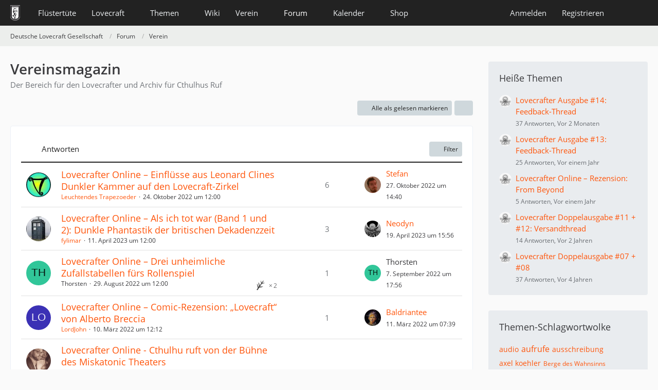

--- FILE ---
content_type: text/html; charset=UTF-8
request_url: https://www.deutschelovecraftgesellschaft.de/forum/board/9-vereinsmagazin/?sortField=replies&sortOrder=DESC&filterByDate=1000&filterByStatus=&pageNo=4&tagID=916
body_size: 13696
content:



	

	
	
	

<!DOCTYPE html>
<html
	dir="ltr"
	lang="de"
	data-color-scheme="system"
>

<head>
	<meta charset="utf-8">
		
	<title>Vereinsmagazin - Deutsche Lovecraft Gesellschaft</title>
	
	<meta name="viewport" content="width=device-width, initial-scale=1">
<meta name="format-detection" content="telephone=no">
<meta property="og:site_name" content="Deutsche Lovecraft Gesellschaft">
<meta name="description" content="Der Bereich für den Lovecrafter und Archiv für Cthulhus Ruf">

<!-- Stylesheets -->
<link rel="stylesheet" type="text/css" href="https://www.deutschelovecraftgesellschaft.de/style/style-1.css?m=1768639116"><link rel="preload" href="https://www.deutschelovecraftgesellschaft.de/font/families/Open%20Sans/OpenSans-Regular.woff2?v=1614334343" as="font" crossorigin>

<meta name="timezone" content="Europe/Berlin">


<script data-cfasync="false">
	var WCF_PATH = 'https://www.deutschelovecraftgesellschaft.de/';
	var WSC_API_URL = 'https://www.deutschelovecraftgesellschaft.de/';
	var WSC_RPC_API_URL = 'https://www.deutschelovecraftgesellschaft.de/api/rpc/';
	
	var LANGUAGE_ID = 1;
	var LANGUAGE_USE_INFORMAL_VARIANT = true;
	var TIME_NOW = 1769270498;
	var LAST_UPDATE_TIME = 1768639113;
	var ENABLE_DEBUG_MODE = false;
	var ENABLE_PRODUCTION_DEBUG_MODE = false;
	var ENABLE_DEVELOPER_TOOLS = false;
	var PAGE_TITLE = 'Deutsche Lovecraft Gesellschaft';
	
	var REACTION_TYPES = {"1":{"title":"Gef\u00e4llt mir","renderedIcon":"<img\n\tsrc=\"https:\/\/www.deutschelovecraftgesellschaft.de\/images\/reaction\/1-1-elder_sign_3-64x64.png\"\n\talt=\"Gef\u00e4llt mir\"\n\tclass=\"reactionType\"\n\tdata-reaction-type-id=\"1\"\n>","iconPath":"https:\/\/www.deutschelovecraftgesellschaft.de\/images\/reaction\/1-1-elder_sign_3-64x64.png","showOrder":1,"reactionTypeID":1,"isAssignable":1},"2":{"title":"Danke","renderedIcon":"<img\n\tsrc=\"https:\/\/www.deutschelovecraftgesellschaft.de\/images\/reaction\/2-cthulhu_thanks.png\"\n\talt=\"Danke\"\n\tclass=\"reactionType\"\n\tdata-reaction-type-id=\"2\"\n>","iconPath":"https:\/\/www.deutschelovecraftgesellschaft.de\/images\/reaction\/2-cthulhu_thanks.png","showOrder":2,"reactionTypeID":2,"isAssignable":1},"3":{"title":"Haha","renderedIcon":"<img\n\tsrc=\"https:\/\/www.deutschelovecraftgesellschaft.de\/images\/reaction\/3-cthulhu_haha.png\"\n\talt=\"Haha\"\n\tclass=\"reactionType\"\n\tdata-reaction-type-id=\"3\"\n>","iconPath":"https:\/\/www.deutschelovecraftgesellschaft.de\/images\/reaction\/3-cthulhu_haha.png","showOrder":3,"reactionTypeID":3,"isAssignable":1},"6":{"title":"WTF?","renderedIcon":"<img\n\tsrc=\"https:\/\/www.deutschelovecraftgesellschaft.de\/images\/reaction\/6-smiley20@2x.png\"\n\talt=\"WTF?\"\n\tclass=\"reactionType\"\n\tdata-reaction-type-id=\"6\"\n>","iconPath":"https:\/\/www.deutschelovecraftgesellschaft.de\/images\/reaction\/6-smiley20@2x.png","showOrder":4,"reactionTypeID":6,"isAssignable":1},"4":{"title":"Verwirrend","renderedIcon":"<img\n\tsrc=\"https:\/\/www.deutschelovecraftgesellschaft.de\/images\/reaction\/4-cthulhu_confused.png\"\n\talt=\"Verwirrend\"\n\tclass=\"reactionType\"\n\tdata-reaction-type-id=\"4\"\n>","iconPath":"https:\/\/www.deutschelovecraftgesellschaft.de\/images\/reaction\/4-cthulhu_confused.png","showOrder":5,"reactionTypeID":4,"isAssignable":1},"5":{"title":"Traurig","renderedIcon":"<img\n\tsrc=\"https:\/\/www.deutschelovecraftgesellschaft.de\/images\/reaction\/5-cthulhu_sad.png\"\n\talt=\"Traurig\"\n\tclass=\"reactionType\"\n\tdata-reaction-type-id=\"5\"\n>","iconPath":"https:\/\/www.deutschelovecraftgesellschaft.de\/images\/reaction\/5-cthulhu_sad.png","showOrder":6,"reactionTypeID":5,"isAssignable":1}};
	
	
		{
		const colorScheme = matchMedia("(prefers-color-scheme: dark)").matches ? "dark" : "light";
		document.documentElement.dataset.colorScheme = colorScheme;
	}
	</script>

<script data-cfasync="false" src="https://www.deutschelovecraftgesellschaft.de/js/WoltLabSuite/WebComponent.min.js?v=1768639113"></script>
<script data-cfasync="false" src="https://www.deutschelovecraftgesellschaft.de/js/preload/de.preload.js?v=1768639113"></script>

<script data-cfasync="false" src="https://www.deutschelovecraftgesellschaft.de/js/WoltLabSuite.Core.tiny.min.js?v=1768639113"></script>
<script data-cfasync="false">
requirejs.config({
	baseUrl: 'https://www.deutschelovecraftgesellschaft.de/js',
	urlArgs: 't=1768639113'
	
});

window.addEventListener('pageshow', function(event) {
	if (event.persisted) {
		window.location.reload();
	}
});

</script>











<script data-cfasync="false" src="https://www.deutschelovecraftgesellschaft.de/js/WoltLabSuite.Calendar.tiny.min.js?v=1768639113"></script>

<script data-cfasync="false" src="https://www.deutschelovecraftgesellschaft.de/js/WoltLabSuite.Forum.tiny.min.js?v=1768639113"></script>


<noscript>
	<style>
		.jsOnly {
			display: none !important;
		}
		
		.noJsOnly {
			display: block !important;
		}
	</style>
</noscript>



	
	
	<script type="application/ld+json">
{
"@context": "http://schema.org",
"@type": "WebSite",
"url": "https:\/\/www.deutschelovecraftgesellschaft.de\/",
"potentialAction": {
"@type": "SearchAction",
"target": "https:\/\/www.deutschelovecraftgesellschaft.de\/search\/?q={search_term_string}",
"query-input": "required name=search_term_string"
}
}
</script>
<link rel="apple-touch-icon" sizes="180x180" href="https://www.deutschelovecraftgesellschaft.de/images/style-1/apple-touch-icon.png">
<link rel="manifest" href="https://www.deutschelovecraftgesellschaft.de/images/style-1/manifest-1.json">
<link rel="icon" type="image/png" sizes="48x48" href="https://www.deutschelovecraftgesellschaft.de/images/style-1/favicon-48x48.png">
<meta name="msapplication-config" content="https://www.deutschelovecraftgesellschaft.de/images/style-1/browserconfig.xml">
<meta name="theme-color" content="#222222">
<script>
	{
		document.querySelector('meta[name="theme-color"]').content = window.getComputedStyle(document.documentElement).getPropertyValue("--wcfPageThemeColor");
	}
</script>

	
			<link rel="canonical" href="https://www.deutschelovecraftgesellschaft.de/forum/board/9-vereinsmagazin/?pageNo=4">
		
									<link rel="alternate" type="application/rss+xml" title="RSS-Feed" href="https://www.deutschelovecraftgesellschaft.de/forum/thread-list-rss-feed/9/">
		
														
						</head>

<body id="tpl_wbb_board"
	itemscope itemtype="http://schema.org/WebPage" itemid="https://www.deutschelovecraftgesellschaft.de/forum/board/9-vereinsmagazin/?pageNo=4"	data-template="board" data-application="wbb" data-page-id="54" data-page-identifier="com.woltlab.wbb.Board"	data-board-id="9"	class="">

<span id="top"></span>

<div id="pageContainer" class="pageContainer">
	
	
	<div id="pageHeaderContainer" class="pageHeaderContainer">
	<header id="pageHeader" class="pageHeader">
		<div id="pageHeaderPanel" class="pageHeaderPanel">
			<div class="layoutBoundary">
				<div class="box mainMenu" data-box-identifier="com.woltlab.wcf.MainMenu">
			
		
	<div class="boxContent">
		<nav aria-label="Hauptmenü">
	<ol class="boxMenu">
		
		
					<li class="" data-identifier="com.woltlab.wcf.ArticleList">
				<a href="https://www.deutschelovecraftgesellschaft.de/fluestertuete/" class="boxMenuLink">
					<span class="boxMenuLinkTitle">Flüstertüte</span>
														</a>
				
				</li>				
									<li class=" boxMenuHasChildren" data-identifier="com.woltlab.wcf.generic26">
				<a href="https://www.deutschelovecraftgesellschaft.de/lovecraft/" class="boxMenuLink">
					<span class="boxMenuLinkTitle">Lovecraft</span>
																<fa-icon size="16" name="caret-down" solid></fa-icon>
									</a>
				
				<ol class="boxMenuDepth1">				
									<li class="" data-identifier="com.woltlab.wcf.generic31">
				<a href="https://www.deutschelovecraftgesellschaft.de/lovecraft/leseliste/" class="boxMenuLink">
					<span class="boxMenuLinkTitle">Leseliste</span>
														</a>
				
				</li>				
									<li class="" data-identifier="com.woltlab.wcf.generic44">
				<a href="https://www.deutschelovecraftgesellschaft.de/lovecraft/bibliothek/" class="boxMenuLink">
					<span class="boxMenuLinkTitle">Bibliothek</span>
														</a>
				
				</li>				
									<li class="" data-identifier="com.woltlab.wcf.generic55">
				<a href="https://www.deutschelovecraftgesellschaft.de/lovecraft/rassismus/" class="boxMenuLink">
					<span class="boxMenuLinkTitle">Rassismus</span>
														</a>
				
				</li>				
									</ol></li>									<li class=" boxMenuHasChildren" data-identifier="com.woltlab.wcf.generic27">
				<a href="https://www.deutschelovecraftgesellschaft.de/themen/" class="boxMenuLink">
					<span class="boxMenuLinkTitle">Themen</span>
																<fa-icon size="16" name="caret-down" solid></fa-icon>
									</a>
				
				<ol class="boxMenuDepth1">				
									<li class="" data-identifier="com.woltlab.wcf.generic28">
				<a href="https://www.deutschelovecraftgesellschaft.de/veranstaltungen/" class="boxMenuLink">
					<span class="boxMenuLinkTitle">anRUFung</span>
														</a>
				
				</li>				
									<li class="" data-identifier="com.woltlab.wcf.generic61">
				<a href="https://www.deutschelovecraftgesellschaft.de/book-club/" class="boxMenuLink">
					<span class="boxMenuLinkTitle">Book Club</span>
														</a>
				
				</li>				
									<li class="" data-identifier="com.woltlab.wcf.generic72">
				<a href="https://www.deutschelovecraftgesellschaft.de/conventions/" class="boxMenuLink">
					<span class="boxMenuLinkTitle">Conventions</span>
														</a>
				
				</li>				
									<li class="" data-identifier="com.woltlab.wcf.generic39">
				<a href="https://www.deutschelovecraftgesellschaft.de/cthulhus-ruf/" class="boxMenuLink">
					<span class="boxMenuLinkTitle">Cthulhus Ruf</span>
														</a>
				
				</li>				
									<li class="" data-identifier="com.woltlab.wcf.generic29">
				<a href="https://fhtagn-rpg.de/" rel="nofollow" class="boxMenuLink">
					<span class="boxMenuLinkTitle">FHTAGN</span>
														</a>
				
				</li>				
									<li class="" data-identifier="com.woltlab.wcf.generic42">
				<a href="https://www.deutschelovecraftgesellschaft.de/foerderprojekte/" class="boxMenuLink">
					<span class="boxMenuLinkTitle">Förderprojekte &amp; Kooperationen</span>
														</a>
				
				</li>				
									<li class="" data-identifier="com.woltlab.wcf.generic35">
				<a href="https://www.deutschelovecraftgesellschaft.de/lovecrafter/" class="boxMenuLink">
					<span class="boxMenuLinkTitle">Lovecrafter</span>
														</a>
				
				</li>				
									<li class="" data-identifier="com.woltlab.wcf.generic50">
				<a href="https://www.deutschelovecraftgesellschaft.de/lovecrafter-online/" class="boxMenuLink">
					<span class="boxMenuLinkTitle">Lovecrafter Online</span>
														</a>
				
				</li>				
									<li class="" data-identifier="com.woltlab.wcf.generic57">
				<a href="https://www.deutschelovecraftgesellschaft.de/dlg-radio/" class="boxMenuLink">
					<span class="boxMenuLinkTitle">Podcasts</span>
														</a>
				
				</li>				
									<li class="" data-identifier="com.woltlab.wcf.generic34">
				<a href="https://www.deutschelovecraftgesellschaft.de/rollenspiel/" class="boxMenuLink">
					<span class="boxMenuLinkTitle">Rollenspiel</span>
														</a>
				
				</li>				
									</ol></li>									<li class="" data-identifier="com.viecode.lexicon.Lexicon">
				<a href="https://www.deutschelovecraftgesellschaft.de/wiki/" class="boxMenuLink">
					<span class="boxMenuLinkTitle">Wiki</span>
														</a>
				
				</li>				
									<li class=" boxMenuHasChildren" data-identifier="com.woltlab.wcf.generic25">
				<a href="https://www.deutschelovecraftgesellschaft.de/verein/" class="boxMenuLink">
					<span class="boxMenuLinkTitle">Verein</span>
																<fa-icon size="16" name="caret-down" solid></fa-icon>
									</a>
				
				<ol class="boxMenuDepth1">				
									<li class="" data-identifier="com.woltlab.wcf.generic59">
				<a href="https://www.deutschelovecraftgesellschaft.de/verein/zehn-jahre-dlg/" class="boxMenuLink">
					<span class="boxMenuLinkTitle">10 Jahre dLG</span>
														</a>
				
				</li>				
									<li class="" data-identifier="com.woltlab.wcf.generic33">
				<a href="https://www.deutschelovecraftgesellschaft.de/verein/mitgliedschaft/" class="boxMenuLink">
					<span class="boxMenuLinkTitle">Mitgliedschaft</span>
														</a>
				
				</li>				
									<li class="" data-identifier="com.woltlab.wcf.generic56">
				<a href="https://www.deutschelovecraftgesellschaft.de/verein/aktiv-werden/" class="boxMenuLink">
					<span class="boxMenuLinkTitle">Aktiv werden!</span>
														</a>
				
				</li>				
									<li class="" data-identifier="com.viecode.form.FormList">
				<a href="https://www.deutschelovecraftgesellschaft.de/verein/formulare/" class="boxMenuLink">
					<span class="boxMenuLinkTitle">Formulare</span>
														</a>
				
				</li>				
									<li class="" data-identifier="com.woltlab.wcf.generic36">
				<a href="https://www.deutschelovecraftgesellschaft.de/verein/stammtische/" class="boxMenuLink">
					<span class="boxMenuLinkTitle">Stammtische</span>
														</a>
				
				</li>				
									<li class="" data-identifier="com.woltlab.wcf.generic37">
				<a href="https://nattworld.shop/collections/dlg" rel="nofollow" class="boxMenuLink">
					<span class="boxMenuLinkTitle">Merchandise</span>
														</a>
				
				</li>				
									<li class="" data-identifier="com.woltlab.wcf.generic40">
				<a href="https://www.deutschelovecraftgesellschaft.de/verein/spenden/" class="boxMenuLink">
					<span class="boxMenuLinkTitle">Spenden</span>
														</a>
				
				</li>				
									<li class="" data-identifier="com.woltlab.wcf.generic41">
				<a href="https://www.deutschelovecraftgesellschaft.de/verein/presse/" class="boxMenuLink">
					<span class="boxMenuLinkTitle">Presse</span>
														</a>
				
				</li>				
									<li class="" data-identifier="com.woltlab.wcf.generic32">
				<a href="https://www.deutschelovecraftgesellschaft.de/kontakt/" class="boxMenuLink">
					<span class="boxMenuLinkTitle">Kontakt</span>
														</a>
				
				</li>				
									<li class="" data-identifier="com.woltlab.wcf.generic53">
				<a href="https://www.deutschelovecraftgesellschaft.de/verein/newsletter/" class="boxMenuLink">
					<span class="boxMenuLinkTitle">Newsletter</span>
														</a>
				
				</li>				
									<li class="" data-identifier="com.woltlab.wcf.generic60">
				<a href="https://www.deutschelovecraftgesellschaft.de/about-us/" class="boxMenuLink">
					<span class="boxMenuLinkTitle">About us</span>
														</a>
				
				</li>				
									</ol></li>									<li class="active boxMenuHasChildren" data-identifier="com.woltlab.wbb.BoardList">
				<a href="https://www.deutschelovecraftgesellschaft.de/forum/" class="boxMenuLink" aria-current="page">
					<span class="boxMenuLinkTitle">Forum</span>
																<fa-icon size="16" name="caret-down" solid></fa-icon>
									</a>
				
				<ol class="boxMenuDepth1">				
									<li class="" data-identifier="com.woltlab.wcf.Dashboard">
				<a href="https://www.deutschelovecraftgesellschaft.de/dashboard/" class="boxMenuLink">
					<span class="boxMenuLinkTitle">Dashboard</span>
														</a>
				
				</li>				
									</ol></li>									<li class=" boxMenuHasChildren" data-identifier="com.woltlab.calendar.Calendar">
				<a href="https://www.deutschelovecraftgesellschaft.de/kalender/" class="boxMenuLink">
					<span class="boxMenuLinkTitle">Kalender</span>
																<fa-icon size="16" name="caret-down" solid></fa-icon>
									</a>
				
				<ol class="boxMenuDepth1">				
									<li class="" data-identifier="com.woltlab.calendar.UpcomingEventList">
				<a href="https://www.deutschelovecraftgesellschaft.de/kalender/upcoming-event-list/" class="boxMenuLink">
					<span class="boxMenuLinkTitle">Termine</span>
														</a>
				
				</li>				
									</ol></li>									<li class=" boxMenuHasChildren" data-identifier="shop.header.menu.products">
				<a href="https://www.deutschelovecraftgesellschaft.de/shop/" class="boxMenuLink">
					<span class="boxMenuLinkTitle">Shop</span>
																<fa-icon size="16" name="caret-down" solid></fa-icon>
									</a>
				
				<ol class="boxMenuDepth1">				
									<li class="" data-identifier="com.viecode.shop.ShippingInformation">
				<a href="https://www.deutschelovecraftgesellschaft.de/shop/shipping-information/" class="boxMenuLink">
					<span class="boxMenuLinkTitle">Versandkosten</span>
														</a>
				
				</li>				
									<li class="" data-identifier="shop.header.menu.products.help">
				<a href="https://www.deutschelovecraftgesellschaft.de/shop/product-help/" class="boxMenuLink">
					<span class="boxMenuLinkTitle">Hilfe</span>
														</a>
				
				</li>				
									<li class=" boxMenuHasChildren" data-identifier="com.viecode.shop.customer.Customer">
				<a href="https://www.deutschelovecraftgesellschaft.de/shop/customer/" class="boxMenuLink">
					<span class="boxMenuLinkTitle">Mein Konto</span>
														</a>
				
				<ol class="boxMenuDepth2">				
									<li class="" data-identifier="shop.header.menu.products.invoice">
				<a href="https://www.deutschelovecraftgesellschaft.de/shop/order-list/" class="boxMenuLink">
					<span class="boxMenuLinkTitle">Bestellungen</span>
														</a>
				
				</li>				
									<li class="" data-identifier="com.viecode.shop.customer.LicenseList">
				<a href="https://www.deutschelovecraftgesellschaft.de/shop/license-list/" class="boxMenuLink">
					<span class="boxMenuLinkTitle">Lizenzen</span>
														</a>
				
				</li>				
									<li class="" data-identifier="com.viecode.shop.customer.DownloadList">
				<a href="https://www.deutschelovecraftgesellschaft.de/shop/download-list/" class="boxMenuLink">
					<span class="boxMenuLinkTitle">Downloads</span>
														</a>
				
				</li>				
									</ol></li></ol></li>								
		
	</ol>
</nav>	</div>
</div><button type="button" class="pageHeaderMenuMobile" aria-expanded="false" aria-label="Menü">
	<span class="pageHeaderMenuMobileInactive">
		<fa-icon size="32" name="bars"></fa-icon>
	</span>
	<span class="pageHeaderMenuMobileActive">
		<fa-icon size="32" name="xmark"></fa-icon>
	</span>
</button>
				
				<nav id="topMenu" class="userPanel">
	<ul class="userPanelItems">
								<li id="userLogin">
				<a
					class="loginLink"
					href="https://www.deutschelovecraftgesellschaft.de/login/?url=https%3A%2F%2Fwww.deutschelovecraftgesellschaft.de%2Fforum%2Fboard%2F9-vereinsmagazin%2F%3FsortField%3Dreplies%26sortOrder%3DDESC%26filterByDate%3D1000%26filterByStatus%3D%26pageNo%3D4%26tagID%3D916"
					rel="nofollow"
				>Anmelden</a>
			</li>
							<li id="userRegistration">
					<a
						class="registrationLink"
						href="https://www.deutschelovecraftgesellschaft.de/register/"
						rel="nofollow"
					>Registrieren</a>
				</li>
							
								
							
		<!-- page search -->
		<li>
			<a href="https://www.deutschelovecraftgesellschaft.de/search/" id="userPanelSearchButton" class="jsTooltip" title="Suche"><fa-icon size="32" name="magnifying-glass"></fa-icon> <span>Suche</span></a>
		</li>
	</ul>
</nav>
	<a
		href="https://www.deutschelovecraftgesellschaft.de/login/?url=https%3A%2F%2Fwww.deutschelovecraftgesellschaft.de%2Fforum%2Fboard%2F9-vereinsmagazin%2F%3FsortField%3Dreplies%26sortOrder%3DDESC%26filterByDate%3D1000%26filterByStatus%3D%26pageNo%3D4%26tagID%3D916"
		class="userPanelLoginLink jsTooltip"
		title="Anmelden"
		rel="nofollow"
	>
		<fa-icon size="32" name="arrow-right-to-bracket"></fa-icon>
	</a>
			</div>
		</div>
		
		<div id="pageHeaderFacade" class="pageHeaderFacade">
			<div class="layoutBoundary">
				<div id="pageHeaderLogo" class="pageHeaderLogo">
		
	<a href="https://www.deutschelovecraftgesellschaft.de/forum/" aria-label="Deutsche Lovecraft Gesellschaft">
		<img src="https://www.deutschelovecraftgesellschaft.de/images/style-1/pageLogo-ee949f25.png" alt="" class="pageHeaderLogoLarge" height="30" width="19" loading="eager">
		<img src="https://www.deutschelovecraftgesellschaft.de/images/style-1/pageLogoMobile.png" alt="" class="pageHeaderLogoSmall" height="60" width="110" loading="eager">
		
		
	</a>
</div>
				
					

					
		
			
	
<button type="button" id="pageHeaderSearchMobile" class="pageHeaderSearchMobile" aria-expanded="false" aria-label="Suche">
	<fa-icon size="32" name="magnifying-glass"></fa-icon>
</button>

<div id="pageHeaderSearch" class="pageHeaderSearch">
	<form method="post" action="https://www.deutschelovecraftgesellschaft.de/search/">
		<div id="pageHeaderSearchInputContainer" class="pageHeaderSearchInputContainer">
			<div class="pageHeaderSearchType dropdown">
				<a href="#" class="button dropdownToggle" id="pageHeaderSearchTypeSelect">
					<span class="pageHeaderSearchTypeLabel">Dieses Forum</span>
					<fa-icon size="16" name="caret-down" solid></fa-icon>
				</a>
				<ul class="dropdownMenu">
					<li><a href="#" data-extended-link="https://www.deutschelovecraftgesellschaft.de/search/?extended=1" data-object-type="everywhere">Alles</a></li>
					<li class="dropdownDivider"></li>
					
											<li><a href="#" data-extended-link="https://www.deutschelovecraftgesellschaft.de/search/?extended=1&amp;type=com.woltlab.wbb.post" data-object-type="com.woltlab.wbb.post" data-parameters='{ "boardID": 9 }'>Dieses Forum</a></li>
						
						<li class="dropdownDivider"></li>
					
					
																		<li><a href="#" data-extended-link="https://www.deutschelovecraftgesellschaft.de/search/?type=com.woltlab.wcf.article&amp;extended=1" data-object-type="com.woltlab.wcf.article">Artikel</a></li>
																								<li><a href="#" data-extended-link="https://www.deutschelovecraftgesellschaft.de/search/?type=com.woltlab.wcf.page&amp;extended=1" data-object-type="com.woltlab.wcf.page">Seiten</a></li>
																																			<li><a href="#" data-extended-link="https://www.deutschelovecraftgesellschaft.de/search/?type=com.woltlab.wbb.post&amp;extended=1" data-object-type="com.woltlab.wbb.post">Forum</a></li>
																								<li><a href="#" data-extended-link="https://www.deutschelovecraftgesellschaft.de/search/?type=com.woltlab.calendar.event&amp;extended=1" data-object-type="com.woltlab.calendar.event">Termine</a></li>
																								<li><a href="#" data-extended-link="https://www.deutschelovecraftgesellschaft.de/search/?type=com.viecode.lexicon.entry&amp;extended=1" data-object-type="com.viecode.lexicon.entry">Lexikon</a></li>
																								<li><a href="#" data-extended-link="https://www.deutschelovecraftgesellschaft.de/search/?type=com.viecode.shop.product&amp;extended=1" data-object-type="com.viecode.shop.product">Produkte</a></li>
																								<li><a href="#" data-extended-link="https://www.deutschelovecraftgesellschaft.de/search/?type=de.darkwood-studios.ticketsystem.ticket&amp;extended=1" data-object-type="de.darkwood-studios.ticketsystem.ticket">Tickets</a></li>
																
					<li class="dropdownDivider"></li>
					<li><a class="pageHeaderSearchExtendedLink" href="https://www.deutschelovecraftgesellschaft.de/search/?extended=1">Erweiterte Suche</a></li>
				</ul>
			</div>
			
			<input type="search" name="q" id="pageHeaderSearchInput" class="pageHeaderSearchInput" placeholder="Suchbegriff eingeben" autocomplete="off" value="">
			
			<button type="submit" class="pageHeaderSearchInputButton button" title="Suche">
				<fa-icon size="16" name="magnifying-glass"></fa-icon>
			</button>
			
			<div id="pageHeaderSearchParameters"></div>
			
					</div>
	</form>
</div>

	
			</div>
		</div>
	</header>
	
	
</div>
	
	
	
	
	
	<div class="pageNavigation">
	<div class="layoutBoundary">
			<nav class="breadcrumbs" aria-label="Verlaufsnavigation">
		<ol class="breadcrumbs__list" itemprop="breadcrumb" itemscope itemtype="http://schema.org/BreadcrumbList">
			<li class="breadcrumbs__item" title="Deutsche Lovecraft Gesellschaft" itemprop="itemListElement" itemscope itemtype="http://schema.org/ListItem">
							<a class="breadcrumbs__link" href="https://www.deutschelovecraftgesellschaft.de/" itemprop="item">
																<span class="breadcrumbs__title" itemprop="name">Deutsche Lovecraft Gesellschaft</span>
							</a>
															<meta itemprop="position" content="1">
																					</li>
														
											<li class="breadcrumbs__item" title="Forum" itemprop="itemListElement" itemscope itemtype="http://schema.org/ListItem">
							<a class="breadcrumbs__link" href="https://www.deutschelovecraftgesellschaft.de/forum/" itemprop="item">
																<span class="breadcrumbs__title" itemprop="name">Forum</span>
							</a>
															<meta itemprop="position" content="2">
																					</li>
														
											<li class="breadcrumbs__item" title="Verein" itemprop="itemListElement" itemscope itemtype="http://schema.org/ListItem">
							<a class="breadcrumbs__link" href="https://www.deutschelovecraftgesellschaft.de/forum/board/8-verein/" itemprop="item">
																	<span class="breadcrumbs__parent_indicator">
										<fa-icon size="16" name="arrow-left-long"></fa-icon>
									</span>
																<span class="breadcrumbs__title" itemprop="name">Verein</span>
							</a>
															<meta itemprop="position" content="3">
																					</li>
		</ol>
	</nav>
	</div>
</div>
	
	
	
	<section id="main" class="main" role="main">
		<div class="layoutBoundary">
			

						
			<div id="content" class="content content--sidebar-right">
								
																<header class="contentHeader">
		<div class="contentHeaderTitle">
			<h1 class="contentTitle">Vereinsmagazin</h1>
			<p class="contentHeaderDescription">Der Bereich für den Lovecrafter und Archiv für Cthulhus Ruf</p>
		</div>

		
	</header>
													
				
				
				
				
				
				




	<div class="contentInteraction">
		
					<div class="contentInteractionButtonContainer">
									<div class="contentInteractionButtons">
						<button type="button" class="markAsReadButton contentInteractionButton button small jsOnly"><fa-icon size="16" name="check"></fa-icon> <span>Alle als gelesen markieren</span></button>					</div>
				
				
									<div class="contentInteractionDropdown dropdown jsOnly">
						<button type="button" class="button small dropdownToggle" aria-label="Mehr"><fa-icon size="16" name="ellipsis-vertical"></fa-icon></button>

						<ul class="contentInteractionDropdownItems dropdownMenu">
							<li><a rel="alternate" href="https://www.deutschelovecraftgesellschaft.de/forum/thread-list-rss-feed/9/" class="rssFeed">RSS-Feed</a></li>						</ul>
					</div>
							</div>
			</div>

			<div class="section tabularBox messageGroupList wbbThreadList jsClipboardContainer" data-type="com.woltlab.wbb.thread">
	<ol class="tabularList jsReloadPageWhenEmpty">
		<li class="tabularListRow tabularListRowHead" data-reload-page-when-empty="ignore">
			<ol class="tabularListColumns">
								
				<li class="columnSort">
					<ul class="inlineList">
						<li>
							<a rel="nofollow" href="https://www.deutschelovecraftgesellschaft.de/forum/board/9-vereinsmagazin/?pageNo=1&amp;sortField=replies&amp;sortOrder=ASC&amp;tagID=916">
																	<span class="jsTooltip" title="Sortierung (absteigend)">
										<fa-icon size="16" name="arrow-down-wide-short"></fa-icon>
									</span>
															</a>
						</li>
						<li>
							<div class="dropdown">
								<span class="dropdownToggle">Antworten</span>
								
								<ul class="dropdownMenu">
																			<li><a rel="nofollow" href="https://www.deutschelovecraftgesellschaft.de/forum/board/9-vereinsmagazin/?pageNo=1&amp;sortField=topic&amp;sortOrder=DESC&amp;tagID=916">Thema</a></li>
																			<li><a rel="nofollow" href="https://www.deutschelovecraftgesellschaft.de/forum/board/9-vereinsmagazin/?pageNo=1&amp;sortField=username&amp;sortOrder=DESC&amp;tagID=916">Autor</a></li>
																			<li><a rel="nofollow" href="https://www.deutschelovecraftgesellschaft.de/forum/board/9-vereinsmagazin/?pageNo=1&amp;sortField=time&amp;sortOrder=DESC&amp;tagID=916">Datum</a></li>
																			<li class="active"><a rel="nofollow" href="https://www.deutschelovecraftgesellschaft.de/forum/board/9-vereinsmagazin/?pageNo=1&amp;sortField=replies&amp;sortOrder=ASC&amp;tagID=916">Antworten</a></li>
																			<li><a rel="nofollow" href="https://www.deutschelovecraftgesellschaft.de/forum/board/9-vereinsmagazin/?pageNo=1&amp;sortField=cumulativeLikes&amp;sortOrder=DESC&amp;tagID=916">Reaktionen</a></li>
																			<li><a rel="nofollow" href="https://www.deutschelovecraftgesellschaft.de/forum/board/9-vereinsmagazin/?pageNo=1&amp;sortField=views&amp;sortOrder=DESC&amp;tagID=916">Zugriffe</a></li>
																			<li><a rel="nofollow" href="https://www.deutschelovecraftgesellschaft.de/forum/board/9-vereinsmagazin/?pageNo=1&amp;sortField=lastPostTime&amp;sortOrder=DESC&amp;tagID=916">Letzte Antwort</a></li>
																	</ul>
							</div>
						</li>
					</ul>
				</li>
				
				<li class="columnApplyFilter jsOnly">
					<button type="button" class="button small jsStaticDialog" data-dialog-id="wbbBoardSortFilter"><fa-icon size="16" name="filter"></fa-icon> Filter</button>
				</li>
			</ol>
		</li>
		
		
	<li class="tabularListRow">
		<ol
			id="thread13228"
			class="tabularListColumns messageGroup wbbThread jsClipboardObject"
			data-thread-id="13228" data-element-id="13228" data-is-closed="0" data-is-deleted="0"
			data-is-sticky="0" data-is-disabled="0" data-is-announcement="0"
						data-is-link="0"
		>
									<li class="columnIcon columnAvatar">
				<div>
					<p><img src="https://www.deutschelovecraftgesellschaft.de/images/avatars/b2/210-b2e352172920d034a828cb69164cc3f7f216227a.webp" width="48" height="48" alt="" class="userAvatarImage" loading="lazy"></p>
					
								
																																							
					
				</div>
			</li>
							<li class="columnSubject">
					
					
					<h3>
						
						
																					<a href="https://www.deutschelovecraftgesellschaft.de/forum/thread/13228-lovecrafter-online-einfl%C3%BCsse-aus-leonard-clines-dunkler-kammer-auf-den-lovecraft/" class="messageGroupLink wbbTopicLink" data-object-id="13228">Lovecrafter Online – Einflüsse aus Leonard Clines Dunkler Kammer auf den Lovecraft-Zirkel</a>
																			
													<span class="badge messageGroupCounterMobile">6</span>
											</h3>
					
					<aside class="statusDisplay" role="presentation">
						<ul class="inlineList statusIcons">
																																																	
														
							
							
													</ul>
					</aside>
					
					<ul class="inlineList dotSeparated small messageGroupInfo">
						<li class="messageGroupAuthor"><a href="https://www.deutschelovecraftgesellschaft.de/user/665-leuchtendes-trapezoeder/" data-object-id="665" class="userLink">Leuchtendes Trapezoeder</a></li>
						<li class="messageGroupTime"><woltlab-core-date-time date="2022-10-24T10:00:00+00:00">24. Oktober 2022 um 12:00</woltlab-core-date-time></li>
																		
					</ul>
					
					<ul class="messageGroupInfoMobile">
						<li class="messageGroupAuthorMobile">Leuchtendes Trapezoeder</li>
						<li class="messageGroupLastPostTimeMobile"><woltlab-core-date-time date="2022-10-27T12:40:37+00:00">27. Oktober 2022 um 14:40</woltlab-core-date-time></li>
					</ul>
					
										
					
				</li>
									<li class="columnStats">
													<dl class="plain statsDataList">
								<dt>Antworten</dt>
								<dd>6</dd>
							</dl>
							<dl class="plain statsDataList">
								<dt>Zugriffe</dt>
								<dd>3,4k</dd>
							</dl>
							<div class="messageGroupListStatsSimple">
																	<span aria-label="Antworten">
										<fa-icon size="16" name="comment"></fa-icon>
									</span>
									6															</div>
											</li>
													<li class="columnLastPost">
													<div class="box32">
								<a href="https://www.deutschelovecraftgesellschaft.de/forum/thread/13228-lovecrafter-online-einfl%C3%BCsse-aus-leonard-clines-dunkler-kammer-auf-den-lovecraft/?action=lastPost" rel="nofollow" class="jsTooltip" title="Zum letzten Beitrag springen"><img src="https://www.deutschelovecraftgesellschaft.de/images/avatars/56/245-56c60b96f914a125fa8548c47e0b038395de4631.webp" width="32" height="32" alt="" class="userAvatarImage" loading="lazy"></a>

								<div>
									<p>
										<a href="https://www.deutschelovecraftgesellschaft.de/user/734-stefan/" data-object-id="734" class="userLink">Stefan</a>									</p>
									<small><woltlab-core-date-time date="2022-10-27T12:40:37+00:00">27. Oktober 2022 um 14:40</woltlab-core-date-time></small>
								</div>
							</div>
											</li>
										
		</ol>
	</li>
	<li class="tabularListRow">
		<ol
			id="thread14082"
			class="tabularListColumns messageGroup wbbThread jsClipboardObject"
			data-thread-id="14082" data-element-id="14082" data-is-closed="0" data-is-deleted="0"
			data-is-sticky="0" data-is-disabled="0" data-is-announcement="0"
						data-is-link="0"
		>
									<li class="columnIcon columnAvatar">
				<div>
					<p><img src="https://www.deutschelovecraftgesellschaft.de/images/avatars/66/109-6618beb898fda5560c1ce4d660c4ad20d3dec0e1.webp" width="48" height="48" alt="" class="userAvatarImage" loading="lazy"></p>
					
								
																																							
					
				</div>
			</li>
							<li class="columnSubject">
					
					
					<h3>
						
						
																					<a href="https://www.deutschelovecraftgesellschaft.de/forum/thread/14082-lovecrafter-online-als-ich-tot-war-band-1-und-2-dunkle-phantastik-der-britischen/" class="messageGroupLink wbbTopicLink" data-object-id="14082">Lovecrafter Online – Als ich tot war (Band 1 und 2): Dunkle Phantastik der britischen Dekadenzzeit</a>
																			
													<span class="badge messageGroupCounterMobile">3</span>
											</h3>
					
					<aside class="statusDisplay" role="presentation">
						<ul class="inlineList statusIcons">
																																																	
														
							
							
													</ul>
					</aside>
					
					<ul class="inlineList dotSeparated small messageGroupInfo">
						<li class="messageGroupAuthor"><a href="https://www.deutschelovecraftgesellschaft.de/user/407-fylimar/" data-object-id="407" class="userLink">fylimar</a></li>
						<li class="messageGroupTime"><woltlab-core-date-time date="2023-04-11T10:00:00+00:00">11. April 2023 um 12:00</woltlab-core-date-time></li>
																		
					</ul>
					
					<ul class="messageGroupInfoMobile">
						<li class="messageGroupAuthorMobile">fylimar</li>
						<li class="messageGroupLastPostTimeMobile"><woltlab-core-date-time date="2023-04-19T13:56:13+00:00">19. April 2023 um 15:56</woltlab-core-date-time></li>
					</ul>
					
										
					
				</li>
									<li class="columnStats">
													<dl class="plain statsDataList">
								<dt>Antworten</dt>
								<dd>3</dd>
							</dl>
							<dl class="plain statsDataList">
								<dt>Zugriffe</dt>
								<dd>1,6k</dd>
							</dl>
							<div class="messageGroupListStatsSimple">
																	<span aria-label="Antworten">
										<fa-icon size="16" name="comment"></fa-icon>
									</span>
									3															</div>
											</li>
													<li class="columnLastPost">
													<div class="box32">
								<a href="https://www.deutschelovecraftgesellschaft.de/forum/thread/14082-lovecrafter-online-als-ich-tot-war-band-1-und-2-dunkle-phantastik-der-britischen/?action=lastPost" rel="nofollow" class="jsTooltip" title="Zum letzten Beitrag springen"><img src="https://www.deutschelovecraftgesellschaft.de/images/avatars/cf/311-cf2c982f62c79c4763f14b100fc03687a1e62449.webp" width="32" height="32" alt="" class="userAvatarImage" loading="lazy"></a>

								<div>
									<p>
										<a href="https://www.deutschelovecraftgesellschaft.de/user/744-neodyn/" data-object-id="744" class="userLink">Neodyn</a>									</p>
									<small><woltlab-core-date-time date="2023-04-19T13:56:13+00:00">19. April 2023 um 15:56</woltlab-core-date-time></small>
								</div>
							</div>
											</li>
										
		</ol>
	</li>
	<li class="tabularListRow">
		<ol
			id="thread12988"
			class="tabularListColumns messageGroup wbbThread jsClipboardObject"
			data-thread-id="12988" data-element-id="12988" data-is-closed="0" data-is-deleted="0"
			data-is-sticky="0" data-is-disabled="0" data-is-announcement="0"
						data-is-link="0"
		>
									<li class="columnIcon columnAvatar">
				<div>
					<p><img src="[data-uri]" width="48" height="48" alt="" class="userAvatarImage"></p>
					
								
																																							
					
				</div>
			</li>
							<li class="columnSubject">
					
					
					<h3>
						
						
																					<a href="https://www.deutschelovecraftgesellschaft.de/forum/thread/12988-lovecrafter-online-drei-unheimliche-zufallstabellen-f%C3%BCrs-rollenspiel/" class="messageGroupLink wbbTopicLink" data-object-id="12988">Lovecrafter Online – Drei unheimliche Zufallstabellen fürs Rollenspiel</a>
																			
													<span class="badge messageGroupCounterMobile">1</span>
											</h3>
					
					<aside class="statusDisplay" role="presentation">
						<ul class="inlineList statusIcons">
							<li>			<span class="topReactionShort jsTooltip" title="Gefällt mir × 2">
			<img
	src="https://www.deutschelovecraftgesellschaft.de/images/reaction/1-1-elder_sign_3-64x64.png"
	alt="Gefällt mir"
	class="reactionType"
	data-reaction-type-id="1"
>			<span class="reactionCount">2</span>
		</span>
	</li>																																										
														
							
							
													</ul>
					</aside>
					
					<ul class="inlineList dotSeparated small messageGroupInfo">
						<li class="messageGroupAuthor"><span>Thorsten</span></li>
						<li class="messageGroupTime"><woltlab-core-date-time date="2022-08-29T10:00:00+00:00">29. August 2022 um 12:00</woltlab-core-date-time></li>
																		
					</ul>
					
					<ul class="messageGroupInfoMobile">
						<li class="messageGroupAuthorMobile">Thorsten</li>
						<li class="messageGroupLastPostTimeMobile"><woltlab-core-date-time date="2022-09-07T15:56:14+00:00">7. September 2022 um 17:56</woltlab-core-date-time></li>
					</ul>
					
										
					
				</li>
									<li class="columnStats">
													<dl class="plain statsDataList">
								<dt>Antworten</dt>
								<dd>1</dd>
							</dl>
							<dl class="plain statsDataList">
								<dt>Zugriffe</dt>
								<dd>1,2k</dd>
							</dl>
							<div class="messageGroupListStatsSimple">
																	<span aria-label="Antworten">
										<fa-icon size="16" name="comment"></fa-icon>
									</span>
									1															</div>
											</li>
													<li class="columnLastPost">
													<div class="box32">
								<a href="https://www.deutschelovecraftgesellschaft.de/forum/thread/12988-lovecrafter-online-drei-unheimliche-zufallstabellen-f%C3%BCrs-rollenspiel/?action=lastPost" rel="nofollow" class="jsTooltip" title="Zum letzten Beitrag springen"><img src="[data-uri]" width="32" height="32" alt="" class="userAvatarImage"></a>

								<div>
									<p>
										<span>Thorsten</span>									</p>
									<small><woltlab-core-date-time date="2022-09-07T15:56:14+00:00">7. September 2022 um 17:56</woltlab-core-date-time></small>
								</div>
							</div>
											</li>
										
		</ol>
	</li>
	<li class="tabularListRow">
		<ol
			id="thread12489"
			class="tabularListColumns messageGroup wbbThread jsClipboardObject"
			data-thread-id="12489" data-element-id="12489" data-is-closed="0" data-is-deleted="0"
			data-is-sticky="0" data-is-disabled="0" data-is-announcement="0"
						data-is-link="0"
		>
									<li class="columnIcon columnAvatar">
				<div>
					<p><img src="[data-uri]" width="48" height="48" alt="" class="userAvatarImage"></p>
					
								
																																							
					
				</div>
			</li>
							<li class="columnSubject">
					
					
					<h3>
						
						
																					<a href="https://www.deutschelovecraftgesellschaft.de/forum/thread/12489-lovecrafter-online-comic-rezension-lovecraft-von-alberto-breccia/" class="messageGroupLink wbbTopicLink" data-object-id="12489">Lovecrafter Online – Comic-Rezension: „Lovecraft“ von Alberto Breccia</a>
																			
													<span class="badge messageGroupCounterMobile">1</span>
											</h3>
					
					<aside class="statusDisplay" role="presentation">
						<ul class="inlineList statusIcons">
																																																	
														
							
							
													</ul>
					</aside>
					
					<ul class="inlineList dotSeparated small messageGroupInfo">
						<li class="messageGroupAuthor"><a href="https://www.deutschelovecraftgesellschaft.de/user/570-lordjohn/" data-object-id="570" class="userLink">LordJohn</a></li>
						<li class="messageGroupTime"><woltlab-core-date-time date="2022-03-10T11:12:00+00:00">10. März 2022 um 12:12</woltlab-core-date-time></li>
																		
					</ul>
					
					<ul class="messageGroupInfoMobile">
						<li class="messageGroupAuthorMobile">LordJohn</li>
						<li class="messageGroupLastPostTimeMobile"><woltlab-core-date-time date="2022-03-11T06:39:58+00:00">11. März 2022 um 07:39</woltlab-core-date-time></li>
					</ul>
					
										
					
				</li>
									<li class="columnStats">
													<dl class="plain statsDataList">
								<dt>Antworten</dt>
								<dd>1</dd>
							</dl>
							<dl class="plain statsDataList">
								<dt>Zugriffe</dt>
								<dd>1,4k</dd>
							</dl>
							<div class="messageGroupListStatsSimple">
																	<span aria-label="Antworten">
										<fa-icon size="16" name="comment"></fa-icon>
									</span>
									1															</div>
											</li>
													<li class="columnLastPost">
													<div class="box32">
								<a href="https://www.deutschelovecraftgesellschaft.de/forum/thread/12489-lovecrafter-online-comic-rezension-lovecraft-von-alberto-breccia/?action=lastPost" rel="nofollow" class="jsTooltip" title="Zum letzten Beitrag springen"><img src="https://www.deutschelovecraftgesellschaft.de/images/avatars/a2/336-a28152c17e8513567985ef5cf65e157dd4be497f.webp" width="32" height="32" alt="" class="userAvatarImage" loading="lazy"></a>

								<div>
									<p>
										<a href="https://www.deutschelovecraftgesellschaft.de/user/610-baldriantee/" data-object-id="610" class="userLink">Baldriantee</a>									</p>
									<small><woltlab-core-date-time date="2022-03-11T06:39:58+00:00">11. März 2022 um 07:39</woltlab-core-date-time></small>
								</div>
							</div>
											</li>
										
		</ol>
	</li>
	<li class="tabularListRow">
		<ol
			id="thread17008"
			class="tabularListColumns messageGroup wbbThread jsClipboardObject"
			data-thread-id="17008" data-element-id="17008" data-is-closed="0" data-is-deleted="0"
			data-is-sticky="0" data-is-disabled="0" data-is-announcement="0"
						data-is-link="0"
		>
									<li class="columnIcon columnAvatar">
				<div>
					<p><img src="https://www.deutschelovecraftgesellschaft.de/images/avatars/df/478-df2b5faf21aead6b569311b934d35bf2bb50d86e.webp" width="48" height="48" alt="" class="userAvatarImage" loading="lazy"></p>
					
								
																																							
					
				</div>
			</li>
							<li class="columnSubject">
					
					
					<h3>
						
						
																					<a href="https://www.deutschelovecraftgesellschaft.de/forum/thread/17008-lovecrafter-online-cthulhu-ruft-von-der-b%C3%BChne-des-miskatonic-theaters/" class="messageGroupLink wbbTopicLink" data-object-id="17008">Lovecrafter Online - Cthulhu ruft von der Bühne des Miskatonic Theaters</a>
																			
											</h3>
					
					<aside class="statusDisplay" role="presentation">
						<ul class="inlineList statusIcons">
																																																	
														
							
							
													</ul>
					</aside>
					
					<ul class="inlineList dotSeparated small messageGroupInfo">
						<li class="messageGroupAuthor"><a href="https://www.deutschelovecraftgesellschaft.de/user/367-ulf/" data-object-id="367" class="userLink">Ulf</a></li>
						<li class="messageGroupTime"><woltlab-core-date-time date="2025-07-11T11:00:00+00:00">11. Juli 2025 um 13:00</woltlab-core-date-time></li>
																		
					</ul>
					
					<ul class="messageGroupInfoMobile">
						<li class="messageGroupAuthorMobile">Ulf</li>
						<li class="messageGroupLastPostTimeMobile"><woltlab-core-date-time date="2025-07-11T11:00:00+00:00">11. Juli 2025 um 13:00</woltlab-core-date-time></li>
					</ul>
					
										
					
				</li>
									<li class="columnStats">
													<dl class="plain statsDataList">
								<dt>Antworten</dt>
								<dd>0</dd>
							</dl>
							<dl class="plain statsDataList">
								<dt>Zugriffe</dt>
								<dd>306</dd>
							</dl>
							<div class="messageGroupListStatsSimple">
															</div>
											</li>
													<li class="columnLastPost">
											</li>
										
		</ol>
	</li>
	<li class="tabularListRow">
		<ol
			id="thread16839"
			class="tabularListColumns messageGroup wbbThread jsClipboardObject"
			data-thread-id="16839" data-element-id="16839" data-is-closed="0" data-is-deleted="0"
			data-is-sticky="0" data-is-disabled="0" data-is-announcement="0"
						data-is-link="0"
		>
									<li class="columnIcon columnAvatar">
				<div>
					<p><img src="https://www.deutschelovecraftgesellschaft.de/images/avatars/14/29-145e69b9cb5723fb90e73f99caa0a49ed895c6a3.webp" width="48" height="48" alt="" class="userAvatarImage" loading="lazy"></p>
					
								
																																							
					
				</div>
			</li>
							<li class="columnSubject">
					
					
					<h3>
						
						
																					<a href="https://www.deutschelovecraftgesellschaft.de/forum/thread/16839-lovecrafter-online-rezension-die-ballade-von-black-tom/" class="messageGroupLink wbbTopicLink" data-object-id="16839">Lovecrafter Online – Rezension: Die Ballade von Black Tom</a>
																			
											</h3>
					
					<aside class="statusDisplay" role="presentation">
						<ul class="inlineList statusIcons">
																																																	
														
							
							
													</ul>
					</aside>
					
					<ul class="inlineList dotSeparated small messageGroupInfo">
						<li class="messageGroupAuthor"><a href="https://www.deutschelovecraftgesellschaft.de/user/89-seanchui/" data-object-id="89" class="userLink">Seanchui</a></li>
						<li class="messageGroupTime"><woltlab-core-date-time date="2025-04-07T10:00:00+00:00">7. April 2025 um 12:00</woltlab-core-date-time></li>
																		
					</ul>
					
					<ul class="messageGroupInfoMobile">
						<li class="messageGroupAuthorMobile">Seanchui</li>
						<li class="messageGroupLastPostTimeMobile"><woltlab-core-date-time date="2025-04-07T10:00:00+00:00">7. April 2025 um 12:00</woltlab-core-date-time></li>
					</ul>
					
										
					
				</li>
									<li class="columnStats">
													<dl class="plain statsDataList">
								<dt>Antworten</dt>
								<dd>0</dd>
							</dl>
							<dl class="plain statsDataList">
								<dt>Zugriffe</dt>
								<dd>332</dd>
							</dl>
							<div class="messageGroupListStatsSimple">
															</div>
											</li>
													<li class="columnLastPost">
											</li>
										
		</ol>
	</li>
	<li class="tabularListRow">
		<ol
			id="thread15885"
			class="tabularListColumns messageGroup wbbThread jsClipboardObject"
			data-thread-id="15885" data-element-id="15885" data-is-closed="0" data-is-deleted="0"
			data-is-sticky="0" data-is-disabled="0" data-is-announcement="0"
						data-is-link="0"
		>
									<li class="columnIcon columnAvatar">
				<div>
					<p><img src="https://www.deutschelovecraftgesellschaft.de/images/avatars/14/29-145e69b9cb5723fb90e73f99caa0a49ed895c6a3.webp" width="48" height="48" alt="" class="userAvatarImage" loading="lazy"></p>
					
								
																																							
					
				</div>
			</li>
							<li class="columnSubject">
					
					
					<h3>
						
						
																					<a href="https://www.deutschelovecraftgesellschaft.de/forum/thread/15885-lovecrafter-online-interview-mit-michael-maniura/" class="messageGroupLink wbbTopicLink" data-object-id="15885">Lovecrafter Online – Interview mit Michael Maniura</a>
																			
											</h3>
					
					<aside class="statusDisplay" role="presentation">
						<ul class="inlineList statusIcons">
																																																	
														
							
							
													</ul>
					</aside>
					
					<ul class="inlineList dotSeparated small messageGroupInfo">
						<li class="messageGroupAuthor"><a href="https://www.deutschelovecraftgesellschaft.de/user/89-seanchui/" data-object-id="89" class="userLink">Seanchui</a></li>
						<li class="messageGroupTime"><woltlab-core-date-time date="2024-05-27T10:00:00+00:00">27. Mai 2024 um 12:00</woltlab-core-date-time></li>
																		
					</ul>
					
					<ul class="messageGroupInfoMobile">
						<li class="messageGroupAuthorMobile">Seanchui</li>
						<li class="messageGroupLastPostTimeMobile"><woltlab-core-date-time date="2024-05-27T10:00:00+00:00">27. Mai 2024 um 12:00</woltlab-core-date-time></li>
					</ul>
					
										
					
				</li>
									<li class="columnStats">
													<dl class="plain statsDataList">
								<dt>Antworten</dt>
								<dd>0</dd>
							</dl>
							<dl class="plain statsDataList">
								<dt>Zugriffe</dt>
								<dd>673</dd>
							</dl>
							<div class="messageGroupListStatsSimple">
															</div>
											</li>
													<li class="columnLastPost">
											</li>
										
		</ol>
	</li>
	<li class="tabularListRow">
		<ol
			id="thread14047"
			class="tabularListColumns messageGroup wbbThread jsClipboardObject"
			data-thread-id="14047" data-element-id="14047" data-is-closed="0" data-is-deleted="0"
			data-is-sticky="0" data-is-disabled="0" data-is-announcement="0"
						data-is-link="0"
		>
									<li class="columnIcon columnAvatar">
				<div>
					<p><img src="https://www.deutschelovecraftgesellschaft.de/images/avatars/7e/139-7e281ac908fd3a185399b5debc34d65210b33ebc.webp" width="48" height="48" alt="" class="userAvatarImage" loading="lazy"></p>
					
								
																																							
					
				</div>
			</li>
							<li class="columnSubject">
					
					
					<h3>
						
						
																					<a href="https://www.deutschelovecraftgesellschaft.de/forum/thread/14047-lovecrafter-online-buchrezension-bram-stoker-das-begr%C3%A4bnis-der-ratten-erz%C3%A4hlunge/" class="messageGroupLink wbbTopicLink" data-object-id="14047">Lovecrafter Online – Buchrezension: Bram Stoker, Das Begräbnis der Ratten (Erzählungen)</a>
																			
											</h3>
					
					<aside class="statusDisplay" role="presentation">
						<ul class="inlineList statusIcons">
																																																	
														
							
							
													</ul>
					</aside>
					
					<ul class="inlineList dotSeparated small messageGroupInfo">
						<li class="messageGroupAuthor"><a href="https://www.deutschelovecraftgesellschaft.de/user/540-alex/" data-object-id="540" class="userLink">Alex</a></li>
						<li class="messageGroupTime"><woltlab-core-date-time date="2023-04-03T10:00:00+00:00">3. April 2023 um 12:00</woltlab-core-date-time></li>
																		
					</ul>
					
					<ul class="messageGroupInfoMobile">
						<li class="messageGroupAuthorMobile">Alex</li>
						<li class="messageGroupLastPostTimeMobile"><woltlab-core-date-time date="2023-04-03T10:00:00+00:00">3. April 2023 um 12:00</woltlab-core-date-time></li>
					</ul>
					
										
					
				</li>
									<li class="columnStats">
													<dl class="plain statsDataList">
								<dt>Antworten</dt>
								<dd>0</dd>
							</dl>
							<dl class="plain statsDataList">
								<dt>Zugriffe</dt>
								<dd>987</dd>
							</dl>
							<div class="messageGroupListStatsSimple">
															</div>
											</li>
													<li class="columnLastPost">
											</li>
										
		</ol>
	</li>
	<li class="tabularListRow">
		<ol
			id="thread13518"
			class="tabularListColumns messageGroup wbbThread jsClipboardObject"
			data-thread-id="13518" data-element-id="13518" data-is-closed="0" data-is-deleted="0"
			data-is-sticky="0" data-is-disabled="0" data-is-announcement="0"
						data-is-link="0"
		>
									<li class="columnIcon columnAvatar">
				<div>
					<p><img src="[data-uri]" width="48" height="48" alt="" class="userAvatarImage"></p>
					
								
																																							
					
				</div>
			</li>
							<li class="columnSubject">
					
					
					<h3>
						
						
																					<a href="https://www.deutschelovecraftgesellschaft.de/forum/thread/13518-lovecrafter-online-der-jahresr%C3%BCckblick-2022/" class="messageGroupLink wbbTopicLink" data-object-id="13518">Lovecrafter Online – Der Jahresrückblick 2022</a>
																			
											</h3>
					
					<aside class="statusDisplay" role="presentation">
						<ul class="inlineList statusIcons">
																																																	
														
							
							
													</ul>
					</aside>
					
					<ul class="inlineList dotSeparated small messageGroupInfo">
						<li class="messageGroupAuthor"><span>Thorsten</span></li>
						<li class="messageGroupTime"><woltlab-core-date-time date="2022-12-29T11:00:00+00:00">29. Dezember 2022 um 12:00</woltlab-core-date-time></li>
																		
					</ul>
					
					<ul class="messageGroupInfoMobile">
						<li class="messageGroupAuthorMobile">Thorsten</li>
						<li class="messageGroupLastPostTimeMobile"><woltlab-core-date-time date="2022-12-29T11:00:00+00:00">29. Dezember 2022 um 12:00</woltlab-core-date-time></li>
					</ul>
					
										
					
				</li>
									<li class="columnStats">
													<dl class="plain statsDataList">
								<dt>Antworten</dt>
								<dd>0</dd>
							</dl>
							<dl class="plain statsDataList">
								<dt>Zugriffe</dt>
								<dd>831</dd>
							</dl>
							<div class="messageGroupListStatsSimple">
															</div>
											</li>
													<li class="columnLastPost">
											</li>
										
		</ol>
	</li>
	<li class="tabularListRow">
		<ol
			id="thread13502"
			class="tabularListColumns messageGroup wbbThread jsClipboardObject"
			data-thread-id="13502" data-element-id="13502" data-is-closed="0" data-is-deleted="0"
			data-is-sticky="0" data-is-disabled="0" data-is-announcement="0"
						data-is-link="0"
		>
									<li class="columnIcon columnAvatar">
				<div>
					<p><img src="https://www.deutschelovecraftgesellschaft.de/images/avatars/63/420-63b0ff4b8bd1fab727a34af424b6ede9f40752ec.webp" width="48" height="48" alt="" class="userAvatarImage" loading="lazy"></p>
					
								
																																							
					
				</div>
			</li>
							<li class="columnSubject">
					
					
					<h3>
						
						
																					<a href="https://www.deutschelovecraftgesellschaft.de/forum/thread/13502-lovecrafter-online-kochbuch-rezension-das-necronomnomnom/" class="messageGroupLink wbbTopicLink" data-object-id="13502">Lovecrafter Online – Kochbuch-Rezension: Das Necronomnomnom</a>
																			
											</h3>
					
					<aside class="statusDisplay" role="presentation">
						<ul class="inlineList statusIcons">
							<li>			<span class="topReactionShort jsTooltip" title="Gefällt mir × 2 und eine weitere Reaktion">
			<img
	src="https://www.deutschelovecraftgesellschaft.de/images/reaction/1-1-elder_sign_3-64x64.png"
	alt="Gefällt mir"
	class="reactionType"
	data-reaction-type-id="1"
>			<span class="reactionCount">2</span>
		</span>
	</li>																																										
														
							
							
													</ul>
					</aside>
					
					<ul class="inlineList dotSeparated small messageGroupInfo">
						<li class="messageGroupAuthor"><a href="https://www.deutschelovecraftgesellschaft.de/user/565-rahel/" data-object-id="565" class="userLink">Rahel</a></li>
						<li class="messageGroupTime"><woltlab-core-date-time date="2022-12-26T11:00:00+00:00">26. Dezember 2022 um 12:00</woltlab-core-date-time></li>
																		
					</ul>
					
					<ul class="messageGroupInfoMobile">
						<li class="messageGroupAuthorMobile">Rahel</li>
						<li class="messageGroupLastPostTimeMobile"><woltlab-core-date-time date="2022-12-26T11:00:00+00:00">26. Dezember 2022 um 12:00</woltlab-core-date-time></li>
					</ul>
					
										
					
				</li>
									<li class="columnStats">
													<dl class="plain statsDataList">
								<dt>Antworten</dt>
								<dd>0</dd>
							</dl>
							<dl class="plain statsDataList">
								<dt>Zugriffe</dt>
								<dd>714</dd>
							</dl>
							<div class="messageGroupListStatsSimple">
															</div>
											</li>
													<li class="columnLastPost">
											</li>
										
		</ol>
	</li>
	<li class="tabularListRow">
		<ol
			id="thread13444"
			class="tabularListColumns messageGroup wbbThread jsClipboardObject"
			data-thread-id="13444" data-element-id="13444" data-is-closed="0" data-is-deleted="0"
			data-is-sticky="0" data-is-disabled="0" data-is-announcement="0"
						data-is-link="0"
		>
									<li class="columnIcon columnAvatar">
				<div>
					<p><img src="[data-uri]" width="48" height="48" alt="" class="userAvatarImage"></p>
					
								
																																							
					
				</div>
			</li>
							<li class="columnSubject">
					
					
					<h3>
						
						
																					<a href="https://www.deutschelovecraftgesellschaft.de/forum/thread/13444-lovecrafter-online-redaktionsgefl%C3%BCster-001/" class="messageGroupLink wbbTopicLink" data-object-id="13444">Lovecrafter Online – Redaktionsgeflüster 001</a>
																			
											</h3>
					
					<aside class="statusDisplay" role="presentation">
						<ul class="inlineList statusIcons">
																																																	
														
							
							
													</ul>
					</aside>
					
					<ul class="inlineList dotSeparated small messageGroupInfo">
						<li class="messageGroupAuthor"><span>Thorsten</span></li>
						<li class="messageGroupTime"><woltlab-core-date-time date="2022-12-15T17:00:00+00:00">15. Dezember 2022 um 18:00</woltlab-core-date-time></li>
																		
					</ul>
					
					<ul class="messageGroupInfoMobile">
						<li class="messageGroupAuthorMobile">Thorsten</li>
						<li class="messageGroupLastPostTimeMobile"><woltlab-core-date-time date="2022-12-15T17:00:00+00:00">15. Dezember 2022 um 18:00</woltlab-core-date-time></li>
					</ul>
					
										
					
				</li>
									<li class="columnStats">
													<dl class="plain statsDataList">
								<dt>Antworten</dt>
								<dd>0</dd>
							</dl>
							<dl class="plain statsDataList">
								<dt>Zugriffe</dt>
								<dd>743</dd>
							</dl>
							<div class="messageGroupListStatsSimple">
															</div>
											</li>
													<li class="columnLastPost">
											</li>
										
		</ol>
	</li>
	<li class="tabularListRow">
		<ol
			id="thread13358"
			class="tabularListColumns messageGroup wbbThread jsClipboardObject"
			data-thread-id="13358" data-element-id="13358" data-is-closed="0" data-is-deleted="0"
			data-is-sticky="0" data-is-disabled="0" data-is-announcement="0"
						data-is-link="0"
		>
									<li class="columnIcon columnAvatar">
				<div>
					<p><img src="https://www.deutschelovecraftgesellschaft.de/images/avatars/cf/311-cf2c982f62c79c4763f14b100fc03687a1e62449.webp" width="48" height="48" alt="" class="userAvatarImage" loading="lazy"></p>
					
								
																																							
					
				</div>
			</li>
							<li class="columnSubject">
					
					
					<h3>
						
						
																					<a href="https://www.deutschelovecraftgesellschaft.de/forum/thread/13358-lovecrafter-online-lovecrafts-dunkle-idole-algernon-blackwood/" class="messageGroupLink wbbTopicLink" data-object-id="13358">Lovecrafter Online – Lovecrafts dunkle Idole: Algernon Blackwood</a>
																			
											</h3>
					
					<aside class="statusDisplay" role="presentation">
						<ul class="inlineList statusIcons">
							<li>			<span class="topReactionShort jsTooltip" title="Gefällt mir × 1">
			<img
	src="https://www.deutschelovecraftgesellschaft.de/images/reaction/1-1-elder_sign_3-64x64.png"
	alt="Gefällt mir"
	class="reactionType"
	data-reaction-type-id="1"
>			<span class="reactionCount">1</span>
		</span>
	</li>																																										
														
							
							
													</ul>
					</aside>
					
					<ul class="inlineList dotSeparated small messageGroupInfo">
						<li class="messageGroupAuthor"><a href="https://www.deutschelovecraftgesellschaft.de/user/744-neodyn/" data-object-id="744" class="userLink">Neodyn</a></li>
						<li class="messageGroupTime"><woltlab-core-date-time date="2022-11-28T11:00:00+00:00">28. November 2022 um 12:00</woltlab-core-date-time></li>
																		
					</ul>
					
					<ul class="messageGroupInfoMobile">
						<li class="messageGroupAuthorMobile">Neodyn</li>
						<li class="messageGroupLastPostTimeMobile"><woltlab-core-date-time date="2022-11-28T11:00:00+00:00">28. November 2022 um 12:00</woltlab-core-date-time></li>
					</ul>
					
										
					
				</li>
									<li class="columnStats">
													<dl class="plain statsDataList">
								<dt>Antworten</dt>
								<dd>0</dd>
							</dl>
							<dl class="plain statsDataList">
								<dt>Zugriffe</dt>
								<dd>705</dd>
							</dl>
							<div class="messageGroupListStatsSimple">
															</div>
											</li>
													<li class="columnLastPost">
											</li>
										
		</ol>
	</li>
	<li class="tabularListRow">
		<ol
			id="thread12906"
			class="tabularListColumns messageGroup wbbThread jsClipboardObject"
			data-thread-id="12906" data-element-id="12906" data-is-closed="0" data-is-deleted="0"
			data-is-sticky="0" data-is-disabled="0" data-is-announcement="0"
						data-is-link="0"
		>
									<li class="columnIcon columnAvatar">
				<div>
					<p><img src="https://www.deutschelovecraftgesellschaft.de/images/avatars/e1/281-e192cf1b3bfe9b158b3fb889410afebc80057726.webp" width="48" height="48" alt="" class="userAvatarImage" loading="lazy"></p>
					
								
																																							
					
				</div>
			</li>
							<li class="columnSubject">
					
					
					<h3>
						
						
																					<a href="https://www.deutschelovecraftgesellschaft.de/forum/thread/12906-lovecrafter-online-comic-rezension-die-unheimlichen-pickmans-modell/" class="messageGroupLink wbbTopicLink" data-object-id="12906">Lovecrafter Online – Comic-Rezension – Die Unheimlichen: Pickmans Modell</a>
																			
											</h3>
					
					<aside class="statusDisplay" role="presentation">
						<ul class="inlineList statusIcons">
																																																	
														
							
							
													</ul>
					</aside>
					
					<ul class="inlineList dotSeparated small messageGroupInfo">
						<li class="messageGroupAuthor"><a href="https://www.deutschelovecraftgesellschaft.de/user/758-timemastertim/" data-object-id="758" class="userLink">TimemasterTim</a></li>
						<li class="messageGroupTime"><woltlab-core-date-time date="2022-08-01T10:00:00+00:00">1. August 2022 um 12:00</woltlab-core-date-time></li>
																		
					</ul>
					
					<ul class="messageGroupInfoMobile">
						<li class="messageGroupAuthorMobile">TimemasterTim</li>
						<li class="messageGroupLastPostTimeMobile"><woltlab-core-date-time date="2022-08-01T10:00:00+00:00">1. August 2022 um 12:00</woltlab-core-date-time></li>
					</ul>
					
										
					
				</li>
									<li class="columnStats">
													<dl class="plain statsDataList">
								<dt>Antworten</dt>
								<dd>0</dd>
							</dl>
							<dl class="plain statsDataList">
								<dt>Zugriffe</dt>
								<dd>826</dd>
							</dl>
							<div class="messageGroupListStatsSimple">
															</div>
											</li>
													<li class="columnLastPost">
											</li>
										
		</ol>
	</li>
	<li class="tabularListRow">
		<ol
			id="thread12824"
			class="tabularListColumns messageGroup wbbThread jsClipboardObject"
			data-thread-id="12824" data-element-id="12824" data-is-closed="0" data-is-deleted="0"
			data-is-sticky="0" data-is-disabled="0" data-is-announcement="0"
						data-is-link="0"
		>
									<li class="columnIcon columnAvatar">
				<div>
					<p><img src="[data-uri]" width="48" height="48" alt="" class="userAvatarImage"></p>
					
								
																																							
					
				</div>
			</li>
							<li class="columnSubject">
					
					
					<h3>
						
						
																					<a href="https://www.deutschelovecraftgesellschaft.de/forum/thread/12824-lovecrafter-online-spielver%C3%B6ffentlichung-die-traumsuche-nach-dem-unbekannten-kad/" class="messageGroupLink wbbTopicLink" data-object-id="12824">Lovecrafter Online – Spielveröffentlichung: Die Traumsuche nach dem unbekannten Kadath</a>
																			
											</h3>
					
					<aside class="statusDisplay" role="presentation">
						<ul class="inlineList statusIcons">
																																																	
														
							
							
													</ul>
					</aside>
					
					<ul class="inlineList dotSeparated small messageGroupInfo">
						<li class="messageGroupAuthor"><span>Thorsten</span></li>
						<li class="messageGroupTime"><woltlab-core-date-time date="2022-07-04T10:00:00+00:00">4. Juli 2022 um 12:00</woltlab-core-date-time></li>
																		
					</ul>
					
					<ul class="messageGroupInfoMobile">
						<li class="messageGroupAuthorMobile">Thorsten</li>
						<li class="messageGroupLastPostTimeMobile"><woltlab-core-date-time date="2022-07-04T10:00:00+00:00">4. Juli 2022 um 12:00</woltlab-core-date-time></li>
					</ul>
					
										
					
				</li>
									<li class="columnStats">
													<dl class="plain statsDataList">
								<dt>Antworten</dt>
								<dd>0</dd>
							</dl>
							<dl class="plain statsDataList">
								<dt>Zugriffe</dt>
								<dd>973</dd>
							</dl>
							<div class="messageGroupListStatsSimple">
															</div>
											</li>
													<li class="columnLastPost">
											</li>
										
		</ol>
	</li>
	</ol>
</div>
	
	<div id="wbbBoardSortFilter" class="jsStaticDialogContent" data-title="Filter">
	<form method="post" action="https://www.deutschelovecraftgesellschaft.de/forum/board/9-vereinsmagazin/">
		
		
		<section class="section">
			<h2 class="sectionTitle">Darstellung</h2>
			
						
			<dl>
				<dt><label for="filterByDate">Im Zeitraum</label></dt>
				<dd>
					<select id="filterByDate" name="filterByDate">
						<option value="1">24 Stunden</option>
						<option value="3">3 Tage</option>
						<option value="7">7 Tage</option>
						<option value="14">14 Tage</option>
						<option value="30">30 Tage</option>
						<option value="60">60 Tage</option>
						<option value="100">100 Tage</option>
						<option value="365">365 Tage</option>
						<option value="1000" selected>von Anfang an</option>
					</select>
				</dd>
			</dl>
			
			<dl>
				<dt><label for="filterByStatus">Status</label></dt>
				<dd>
					<select id="filterByStatus" name="filterByStatus">
						<option value="">(Keine Auswahl)</option>
						<option value="read">Gelesen</option>
						<option value="unread">Ungelesen</option>
												<option value="closed">Geschlossen</option>
						<option value="open">Offen</option>
																		
					</select>
				</dd>
			</dl>
		</section>
		
		<div class="formSubmit">
			<input type="submit" value="Absenden" accesskey="s">
			<input type="hidden" name="tagID" value="916">
			<input type="hidden" name="sortField" value="replies">
			<input type="hidden" name="sortOrder" value="DESC">
		</div>
	</form>
</div>


	<footer class="contentFooter">
		

		
	</footer>




								
				
				
							</div>
			
							<aside class="sidebar boxesSidebarRight" aria-label="Rechte Seitenleiste">
					<div class="boxContainer">
						<section class="box" data-box-identifier="com.woltlab.wbb.HotThreads">
			
			<h2 class="boxTitle">
							Heiße Themen					</h2>
		
	<div class="boxContent">
		<ul class="sidebarItemList wbbSidebarThreadList">
										<li class="box24 sidebarItem">
			<a href="https://www.deutschelovecraftgesellschaft.de/forum/thread/17264-lovecrafter-ausgabe-14-feedback-thread/" aria-hidden="true" tabindex="-1"><img src="https://www.deutschelovecraftgesellschaft.de/images/avatars/14/29-145e69b9cb5723fb90e73f99caa0a49ed895c6a3.webp" width="24" height="24" alt="" class="userAvatarImage" loading="lazy"></a>
			
			<div class="sidebarItemTitle">
				<h3><a href="https://www.deutschelovecraftgesellschaft.de/forum/thread/17264-lovecrafter-ausgabe-14-feedback-thread/"  class="wbbTopicLink" data-object-id="17264" data-sort-order="DESC">Lovecrafter Ausgabe #14: Feedback-Thread</a></h3>
													<small>37 Antworten, Vor 2 Monaten</small>
							</div>
		</li>
										<li class="box24 sidebarItem">
			<a href="https://www.deutschelovecraftgesellschaft.de/forum/thread/16388-lovecrafter-ausgabe-13-feedback-thread/" aria-hidden="true" tabindex="-1"><img src="https://www.deutschelovecraftgesellschaft.de/images/avatars/14/29-145e69b9cb5723fb90e73f99caa0a49ed895c6a3.webp" width="24" height="24" alt="" class="userAvatarImage" loading="lazy"></a>
			
			<div class="sidebarItemTitle">
				<h3><a href="https://www.deutschelovecraftgesellschaft.de/forum/thread/16388-lovecrafter-ausgabe-13-feedback-thread/"  class="wbbTopicLink" data-object-id="16388" data-sort-order="DESC">Lovecrafter Ausgabe #13: Feedback-Thread</a></h3>
													<small>25 Antworten, Vor einem Jahr</small>
							</div>
		</li>
										<li class="box24 sidebarItem">
			<a href="https://www.deutschelovecraftgesellschaft.de/forum/thread/16633-lovecrafter-online-rezension-from-beyond/" aria-hidden="true" tabindex="-1"><img src="https://www.deutschelovecraftgesellschaft.de/images/avatars/14/29-145e69b9cb5723fb90e73f99caa0a49ed895c6a3.webp" width="24" height="24" alt="" class="userAvatarImage" loading="lazy"></a>
			
			<div class="sidebarItemTitle">
				<h3><a href="https://www.deutschelovecraftgesellschaft.de/forum/thread/16633-lovecrafter-online-rezension-from-beyond/"  class="wbbTopicLink" data-object-id="16633" data-sort-order="DESC">Lovecrafter Online – Rezension: From Beyond</a></h3>
													<small>5 Antworten, Vor einem Jahr</small>
							</div>
		</li>
										<li class="box24 sidebarItem">
			<a href="https://www.deutschelovecraftgesellschaft.de/forum/thread/14874-lovecrafter-doppelausgabe-11-12-versandthread/" aria-hidden="true" tabindex="-1"><img src="https://www.deutschelovecraftgesellschaft.de/images/avatars/14/29-145e69b9cb5723fb90e73f99caa0a49ed895c6a3.webp" width="24" height="24" alt="" class="userAvatarImage" loading="lazy"></a>
			
			<div class="sidebarItemTitle">
				<h3><a href="https://www.deutschelovecraftgesellschaft.de/forum/thread/14874-lovecrafter-doppelausgabe-11-12-versandthread/"  class="wbbTopicLink" data-object-id="14874" data-sort-order="DESC">Lovecrafter Doppelausgabe #11 + #12: Versandthread</a></h3>
													<small>14 Antworten, Vor 2 Jahren</small>
							</div>
		</li>
										<li class="box24 sidebarItem">
			<a href="https://www.deutschelovecraftgesellschaft.de/forum/thread/11798-lovecrafter-doppelausgabe-07-08/" aria-hidden="true" tabindex="-1"><img src="https://www.deutschelovecraftgesellschaft.de/images/avatars/14/29-145e69b9cb5723fb90e73f99caa0a49ed895c6a3.webp" width="24" height="24" alt="" class="userAvatarImage" loading="lazy"></a>
			
			<div class="sidebarItemTitle">
				<h3><a href="https://www.deutschelovecraftgesellschaft.de/forum/thread/11798-lovecrafter-doppelausgabe-07-08/"  class="wbbTopicLink" data-object-id="11798" data-sort-order="DESC">Lovecrafter Doppelausgabe #07 + #08</a></h3>
													<small>37 Antworten, Vor 4 Jahren</small>
							</div>
		</li>
	</ul>	</div>
</section>									<section class="box" data-box-identifier="com.woltlab.wbb.BoardTagCloud">
			
			<h2 class="boxTitle">
							Themen-Schlagwortwolke					</h2>
		
	<div class="boxContent">
			<ul class="tagList">
		<li><a href="https://www.deutschelovecraftgesellschaft.de/forum/board/9-vereinsmagazin/?sortField=replies&amp;sortOrder=DESC&amp;filterByDate=1000&amp;filterByStatus=&amp;pageNo=4&amp;tagID=261" class="jsTooltip tagWeight2" title="Themen mit dem Tag „audio“">audio</a></li>
							<li><a href="https://www.deutschelovecraftgesellschaft.de/forum/board/9-vereinsmagazin/?sortField=replies&amp;sortOrder=DESC&amp;filterByDate=1000&amp;filterByStatus=&amp;pageNo=4&amp;tagID=808" class="jsTooltip tagWeight3" title="Themen mit dem Tag „aufrufe“">aufrufe</a></li>
							<li><a href="https://www.deutschelovecraftgesellschaft.de/forum/board/9-vereinsmagazin/?sortField=replies&amp;sortOrder=DESC&amp;filterByDate=1000&amp;filterByStatus=&amp;pageNo=4&amp;tagID=1540" class="jsTooltip tagWeight2" title="Themen mit dem Tag „ausschreibung“">ausschreibung</a></li>
							<li><a href="https://www.deutschelovecraftgesellschaft.de/forum/board/9-vereinsmagazin/?sortField=replies&amp;sortOrder=DESC&amp;filterByDate=1000&amp;filterByStatus=&amp;pageNo=4&amp;tagID=852" class="jsTooltip tagWeight2" title="Themen mit dem Tag „axel koehler“">axel koehler</a></li>
							<li><a href="https://www.deutschelovecraftgesellschaft.de/forum/board/9-vereinsmagazin/?sortField=replies&amp;sortOrder=DESC&amp;filterByDate=1000&amp;filterByStatus=&amp;pageNo=4&amp;tagID=275" class="jsTooltip tagWeight1" title="Themen mit dem Tag „Berge des Wahnsinns“">Berge des Wahnsinns</a></li>
							<li><a href="https://www.deutschelovecraftgesellschaft.de/forum/board/9-vereinsmagazin/?sortField=replies&amp;sortOrder=DESC&amp;filterByDate=1000&amp;filterByStatus=&amp;pageNo=4&amp;tagID=667" class="jsTooltip tagWeight3" title="Themen mit dem Tag „blitz-verlag“">blitz-verlag</a></li>
							<li><a href="https://www.deutschelovecraftgesellschaft.de/forum/board/9-vereinsmagazin/?sortField=replies&amp;sortOrder=DESC&amp;filterByDate=1000&amp;filterByStatus=&amp;pageNo=4&amp;tagID=23" class="jsTooltip tagWeight2" title="Themen mit dem Tag „braunschweig“">braunschweig</a></li>
							<li><a href="https://www.deutschelovecraftgesellschaft.de/forum/board/9-vereinsmagazin/?sortField=replies&amp;sortOrder=DESC&amp;filterByDate=1000&amp;filterByStatus=&amp;pageNo=4&amp;tagID=108" class="jsTooltip tagWeight1" title="Themen mit dem Tag „brettspiel“">brettspiel</a></li>
							<li><a href="https://www.deutschelovecraftgesellschaft.de/forum/board/9-vereinsmagazin/?sortField=replies&amp;sortOrder=DESC&amp;filterByDate=1000&amp;filterByStatus=&amp;pageNo=4&amp;tagID=1197" class="jsTooltip tagWeight2" title="Themen mit dem Tag „buchheim verlag“">buchheim verlag</a></li>
							<li><a href="https://www.deutschelovecraftgesellschaft.de/forum/board/9-vereinsmagazin/?sortField=replies&amp;sortOrder=DESC&amp;filterByDate=1000&amp;filterByStatus=&amp;pageNo=4&amp;tagID=17" class="jsTooltip tagWeight2" title="Themen mit dem Tag „call of cthulhu“">call of cthulhu</a></li>
							<li><a href="https://www.deutschelovecraftgesellschaft.de/forum/board/9-vereinsmagazin/?sortField=replies&amp;sortOrder=DESC&amp;filterByDate=1000&amp;filterByStatus=&amp;pageNo=4&amp;tagID=362" class="jsTooltip tagWeight2" title="Themen mit dem Tag „chroniken des grauens“">chroniken des grauens</a></li>
							<li><a href="https://www.deutschelovecraftgesellschaft.de/forum/board/9-vereinsmagazin/?sortField=replies&amp;sortOrder=DESC&amp;filterByDate=1000&amp;filterByStatus=&amp;pageNo=4&amp;tagID=276" class="jsTooltip tagWeight3" title="Themen mit dem Tag „Comic“">Comic</a></li>
							<li><a href="https://www.deutschelovecraftgesellschaft.de/forum/board/9-vereinsmagazin/?sortField=replies&amp;sortOrder=DESC&amp;filterByDate=1000&amp;filterByStatus=&amp;pageNo=4&amp;tagID=838" class="jsTooltip tagWeight2" title="Themen mit dem Tag „comics“">comics</a></li>
							<li><a href="https://www.deutschelovecraftgesellschaft.de/forum/board/9-vereinsmagazin/?sortField=replies&amp;sortOrder=DESC&amp;filterByDate=1000&amp;filterByStatus=&amp;pageNo=4&amp;tagID=2" class="jsTooltip tagWeight2" title="Themen mit dem Tag „cthulhu“">cthulhu</a></li>
							<li><a href="https://www.deutschelovecraftgesellschaft.de/forum/board/9-vereinsmagazin/?sortField=replies&amp;sortOrder=DESC&amp;filterByDate=1000&amp;filterByStatus=&amp;pageNo=4&amp;tagID=349" class="jsTooltip tagWeight2" title="Themen mit dem Tag „dagon“">dagon</a></li>
							<li><a href="https://www.deutschelovecraftgesellschaft.de/forum/board/9-vereinsmagazin/?sortField=replies&amp;sortOrder=DESC&amp;filterByDate=1000&amp;filterByStatus=&amp;pageNo=4&amp;tagID=87" class="jsTooltip tagWeight2" title="Themen mit dem Tag „dlg“">dlg</a></li>
							<li><a href="https://www.deutschelovecraftgesellschaft.de/forum/board/9-vereinsmagazin/?sortField=replies&amp;sortOrder=DESC&amp;filterByDate=1000&amp;filterByStatus=&amp;pageNo=4&amp;tagID=761" class="jsTooltip tagWeight2" title="Themen mit dem Tag „erik r. andara“">erik r. andara</a></li>
							<li><a href="https://www.deutschelovecraftgesellschaft.de/forum/board/9-vereinsmagazin/?sortField=replies&amp;sortOrder=DESC&amp;filterByDate=1000&amp;filterByStatus=&amp;pageNo=4&amp;tagID=1076" class="jsTooltip tagWeight2" title="Themen mit dem Tag „festa verlag“">festa verlag</a></li>
							<li><a href="https://www.deutschelovecraftgesellschaft.de/forum/board/9-vereinsmagazin/?sortField=replies&amp;sortOrder=DESC&amp;filterByDate=1000&amp;filterByStatus=&amp;pageNo=4&amp;tagID=94" class="jsTooltip tagWeight2" title="Themen mit dem Tag „fhtagn“">fhtagn</a></li>
							<li><a href="https://www.deutschelovecraftgesellschaft.de/forum/board/9-vereinsmagazin/?sortField=replies&amp;sortOrder=DESC&amp;filterByDate=1000&amp;filterByStatus=&amp;pageNo=4&amp;tagID=32" class="jsTooltip tagWeight3" title="Themen mit dem Tag „film“">film</a></li>
							<li><a href="https://www.deutschelovecraftgesellschaft.de/forum/board/9-vereinsmagazin/?sortField=replies&amp;sortOrder=DESC&amp;filterByDate=1000&amp;filterByStatus=&amp;pageNo=4&amp;tagID=22" class="jsTooltip tagWeight1" title="Themen mit dem Tag „filmfestival“">filmfestival</a></li>
							<li><a href="https://www.deutschelovecraftgesellschaft.de/forum/board/9-vereinsmagazin/?sortField=replies&amp;sortOrder=DESC&amp;filterByDate=1000&amp;filterByStatus=&amp;pageNo=4&amp;tagID=866" class="jsTooltip tagWeight2" title="Themen mit dem Tag „filmkritik“">filmkritik</a></li>
							<li><a href="https://www.deutschelovecraftgesellschaft.de/forum/board/9-vereinsmagazin/?sortField=replies&amp;sortOrder=DESC&amp;filterByDate=1000&amp;filterByStatus=&amp;pageNo=4&amp;tagID=7" class="jsTooltip tagWeight1" title="Themen mit dem Tag „geburtstag“">geburtstag</a></li>
							<li><a href="https://www.deutschelovecraftgesellschaft.de/forum/board/9-vereinsmagazin/?sortField=replies&amp;sortOrder=DESC&amp;filterByDate=1000&amp;filterByStatus=&amp;pageNo=4&amp;tagID=429" class="jsTooltip tagWeight2" title="Themen mit dem Tag „gou tanabe“">gou tanabe</a></li>
							<li><a href="https://www.deutschelovecraftgesellschaft.de/forum/board/9-vereinsmagazin/?sortField=replies&amp;sortOrder=DESC&amp;filterByDate=1000&amp;filterByStatus=&amp;pageNo=4&amp;tagID=1181" class="jsTooltip tagWeight2" title="Themen mit dem Tag „gruselkabinett“">gruselkabinett</a></li>
							<li><a href="https://www.deutschelovecraftgesellschaft.de/forum/board/9-vereinsmagazin/?sortField=replies&amp;sortOrder=DESC&amp;filterByDate=1000&amp;filterByStatus=&amp;pageNo=4&amp;tagID=297" class="jsTooltip tagWeight1" title="Themen mit dem Tag „Horror“">Horror</a></li>
							<li><a href="https://www.deutschelovecraftgesellschaft.de/forum/board/9-vereinsmagazin/?sortField=replies&amp;sortOrder=DESC&amp;filterByDate=1000&amp;filterByStatus=&amp;pageNo=4&amp;tagID=984" class="jsTooltip tagWeight3" title="Themen mit dem Tag „hörspiel“">hörspiel</a></li>
							<li><a href="https://www.deutschelovecraftgesellschaft.de/forum/board/9-vereinsmagazin/?sortField=replies&amp;sortOrder=DESC&amp;filterByDate=1000&amp;filterByStatus=&amp;pageNo=4&amp;tagID=36" class="jsTooltip tagWeight3" title="Themen mit dem Tag „interview“">interview</a></li>
							<li><a href="https://www.deutschelovecraftgesellschaft.de/forum/board/9-vereinsmagazin/?sortField=replies&amp;sortOrder=DESC&amp;filterByDate=1000&amp;filterByStatus=&amp;pageNo=4&amp;tagID=1001" class="jsTooltip tagWeight2" title="Themen mit dem Tag „john carpenter“">john carpenter</a></li>
							<li><a href="https://www.deutschelovecraftgesellschaft.de/forum/board/9-vereinsmagazin/?sortField=replies&amp;sortOrder=DESC&amp;filterByDate=1000&amp;filterByStatus=&amp;pageNo=4&amp;tagID=721" class="jsTooltip tagWeight2" title="Themen mit dem Tag „kunst“">kunst</a></li>
							<li><a href="https://www.deutschelovecraftgesellschaft.de/forum/board/9-vereinsmagazin/?sortField=replies&amp;sortOrder=DESC&amp;filterByDate=1000&amp;filterByStatus=&amp;pageNo=4&amp;tagID=164" class="jsTooltip tagWeight3" title="Themen mit dem Tag „Kurzgeschichte“">Kurzgeschichte</a></li>
							<li><a href="https://www.deutschelovecraftgesellschaft.de/forum/board/9-vereinsmagazin/?sortField=replies&amp;sortOrder=DESC&amp;filterByDate=1000&amp;filterByStatus=&amp;pageNo=4&amp;tagID=658" class="jsTooltip tagWeight3" title="Themen mit dem Tag „Literatur“">Literatur</a></li>
							<li><a href="https://www.deutschelovecraftgesellschaft.de/forum/board/9-vereinsmagazin/?sortField=replies&amp;sortOrder=DESC&amp;filterByDate=1000&amp;filterByStatus=&amp;pageNo=4&amp;tagID=4" class="jsTooltip tagWeight6" title="Themen mit dem Tag „lovecraft“">lovecraft</a></li>
							<li><a href="https://www.deutschelovecraftgesellschaft.de/forum/board/9-vereinsmagazin/?sortField=replies&amp;sortOrder=DESC&amp;filterByDate=1000&amp;filterByStatus=&amp;pageNo=4&amp;tagID=570" class="jsTooltip tagWeight3" title="Themen mit dem Tag „lovecraft-zirkel“">lovecraft-zirkel</a></li>
							<li><a href="https://www.deutschelovecraftgesellschaft.de/forum/board/9-vereinsmagazin/?sortField=replies&amp;sortOrder=DESC&amp;filterByDate=1000&amp;filterByStatus=&amp;pageNo=4&amp;tagID=96" class="jsTooltip tagWeight7" title="Themen mit dem Tag „lovecrafter“">lovecrafter</a></li>
							<li><a href="https://www.deutschelovecraftgesellschaft.de/forum/board/9-vereinsmagazin/?sortField=replies&amp;sortOrder=DESC&amp;filterByDate=1000&amp;filterByStatus=&amp;pageNo=4&amp;tagID=16" class="jsTooltip tagWeight7" title="Themen mit dem Tag „lovecrafter online“">lovecrafter online</a></li>
							<li><a href="https://www.deutschelovecraftgesellschaft.de/forum/board/9-vereinsmagazin/?sortField=replies&amp;sortOrder=DESC&amp;filterByDate=1000&amp;filterByStatus=&amp;pageNo=4&amp;tagID=916" class="jsTooltip tagWeight3" title="Themen mit dem Tag „lovecrafter  online“">lovecrafter  online</a></li>
							<li><a href="https://www.deutschelovecraftgesellschaft.de/forum/board/9-vereinsmagazin/?sortField=replies&amp;sortOrder=DESC&amp;filterByDate=1000&amp;filterByStatus=&amp;pageNo=4&amp;tagID=265" class="jsTooltip tagWeight2" title="Themen mit dem Tag „lovecraft gesellschaft“">lovecraft gesellschaft</a></li>
							<li><a href="https://www.deutschelovecraftgesellschaft.de/forum/board/9-vereinsmagazin/?sortField=replies&amp;sortOrder=DESC&amp;filterByDate=1000&amp;filterByStatus=&amp;pageNo=4&amp;tagID=1584" class="jsTooltip tagWeight2" title="Themen mit dem Tag „Michael Maniura“">Michael Maniura</a></li>
							<li><a href="https://www.deutschelovecraftgesellschaft.de/forum/board/9-vereinsmagazin/?sortField=replies&amp;sortOrder=DESC&amp;filterByDate=1000&amp;filterByStatus=&amp;pageNo=4&amp;tagID=809" class="jsTooltip tagWeight3" title="Themen mit dem Tag „mitarbeit“">mitarbeit</a></li>
							<li><a href="https://www.deutschelovecraftgesellschaft.de/forum/board/9-vereinsmagazin/?sortField=replies&amp;sortOrder=DESC&amp;filterByDate=1000&amp;filterByStatus=&amp;pageNo=4&amp;tagID=78" class="jsTooltip tagWeight3" title="Themen mit dem Tag „Musik“">Musik</a></li>
							<li><a href="https://www.deutschelovecraftgesellschaft.de/forum/board/9-vereinsmagazin/?sortField=replies&amp;sortOrder=DESC&amp;filterByDate=1000&amp;filterByStatus=&amp;pageNo=4&amp;tagID=192" class="jsTooltip tagWeight4" title="Themen mit dem Tag „Rezension“">Rezension</a></li>
							<li><a href="https://www.deutschelovecraftgesellschaft.de/forum/board/9-vereinsmagazin/?sortField=replies&amp;sortOrder=DESC&amp;filterByDate=1000&amp;filterByStatus=&amp;pageNo=4&amp;tagID=6" class="jsTooltip tagWeight4" title="Themen mit dem Tag „rollenspiel“">rollenspiel</a></li>
							<li><a href="https://www.deutschelovecraftgesellschaft.de/forum/board/9-vereinsmagazin/?sortField=replies&amp;sortOrder=DESC&amp;filterByDate=1000&amp;filterByStatus=&amp;pageNo=4&amp;tagID=1624" class="jsTooltip tagWeight2" title="Themen mit dem Tag „splitter verlag“">splitter verlag</a></li>
							<li><a href="https://www.deutschelovecraftgesellschaft.de/forum/board/9-vereinsmagazin/?sortField=replies&amp;sortOrder=DESC&amp;filterByDate=1000&amp;filterByStatus=&amp;pageNo=4&amp;tagID=951" class="jsTooltip tagWeight2" title="Themen mit dem Tag „stephen king“">stephen king</a></li>
							<li><a href="https://www.deutschelovecraftgesellschaft.de/forum/board/9-vereinsmagazin/?sortField=replies&amp;sortOrder=DESC&amp;filterByDate=1000&amp;filterByStatus=&amp;pageNo=4&amp;tagID=102" class="jsTooltip tagWeight1" title="Themen mit dem Tag „Theater“">Theater</a></li>
							<li><a href="https://www.deutschelovecraftgesellschaft.de/forum/board/9-vereinsmagazin/?sortField=replies&amp;sortOrder=DESC&amp;filterByDate=1000&amp;filterByStatus=&amp;pageNo=4&amp;tagID=760" class="jsTooltip tagWeight2" title="Themen mit dem Tag „whitetrain“">whitetrain</a></li>
							<li><a href="https://www.deutschelovecraftgesellschaft.de/forum/board/9-vereinsmagazin/?sortField=replies&amp;sortOrder=DESC&amp;filterByDate=1000&amp;filterByStatus=&amp;pageNo=4&amp;tagID=348" class="jsTooltip tagWeight2" title="Themen mit dem Tag „Winterzeit Audiobooks“">Winterzeit Audiobooks</a></li>
							<li><a href="https://www.deutschelovecraftgesellschaft.de/forum/board/9-vereinsmagazin/?sortField=replies&amp;sortOrder=DESC&amp;filterByDate=1000&amp;filterByStatus=&amp;pageNo=4&amp;tagID=26" class="jsTooltip tagWeight2" title="Themen mit dem Tag „YouTube“">YouTube</a></li>
							<li><a href="https://www.deutschelovecraftgesellschaft.de/forum/board/9-vereinsmagazin/?sortField=replies&amp;sortOrder=DESC&amp;filterByDate=1000&amp;filterByStatus=&amp;pageNo=4&amp;tagID=1541" class="jsTooltip tagWeight2" title="Themen mit dem Tag „zeit“">zeit</a></li>
	</ul>
	</div>
</section>
					</div>
				</aside>
			
		</div>
	</section>
	
	
	
	
	
	<footer id="pageFooter" class="pageFooter">
		
					
			<div class="boxesFooter">
			<div class="layoutBoundary">
													<div class="boxContainer">
						<div class="box" data-box-identifier="com.woltlab.wcf.FooterMenu">
			
		
	<div class="boxContent">
		<nav aria-label="Footer-Menü">
	<ol class="boxMenu">
		
		
					<li class="" data-identifier="com.woltlab.wcf.generic23">
				<a href="https://www.deutschelovecraftgesellschaft.de/" class="boxMenuLink">
					<span class="boxMenuLinkTitle">© 2015 Deutsche Lovecraft Gesellschaft</span>
														</a>
				
				</li>				
									<li class="" data-identifier="com.woltlab.wcf.PrivacyPolicy">
				<a href="https://www.deutschelovecraftgesellschaft.de/datenschutzerklaerung/" class="boxMenuLink">
					<span class="boxMenuLinkTitle">Datenschutzerklärung</span>
														</a>
				
				</li>				
									<li class="" data-identifier="com.woltlab.wcf.Contact">
				<a href="https://www.deutschelovecraftgesellschaft.de/kontakt/" class="boxMenuLink">
					<span class="boxMenuLinkTitle">Kontakt</span>
														</a>
				
				</li>				
									<li class="" data-identifier="com.woltlab.wcf.LegalNotice">
				<a href="https://www.deutschelovecraftgesellschaft.de/impressum/" class="boxMenuLink">
					<span class="boxMenuLinkTitle">Impressum</span>
														</a>
				
				</li>				
																	
		
	</ol>
</nav>	</div>
</div>
					</div>
				
			</div>
		</div>
		
			<div id="pageFooterCopyright" class="pageFooterCopyright">
			<div class="layoutBoundary">
				<div class="copyright"><a href="https://www.woltlab.com/de/" rel="nofollow">Community-Software: <strong>WoltLab Suite&trade;</strong></a></div>
			</div>
		</div>
	
</footer>
</div>

	
<div class="pageFooterStickyNotice">
	
	
	<noscript>
		<div class="info" role="status">
			<div class="layoutBoundary">
				<span class="javascriptDisabledWarningText">In deinem Webbrowser ist JavaScript deaktiviert. Um alle Funktionen dieser Website nutzen zu können, muss JavaScript aktiviert sein.</span>
			</div>
		</div>	
	</noscript>
</div>

<script data-cfasync="false">
	require(['Language', 'WoltLabSuite/Core/BootstrapFrontend', 'User'], function(Language, BootstrapFrontend, User) {
		
		
		User.init(
			0,
			'',
			'',
			'https://www.deutschelovecraftgesellschaft.de/guest-token-dialog/'
		);
		
		BootstrapFrontend.setup({
			backgroundQueue: {
				url: 'https://www.deutschelovecraftgesellschaft.de/background-queue-perform/',
				force: false			},
						dynamicColorScheme: true,
			endpointUserPopover: '',
			executeCronjobs: 'https://www.deutschelovecraftgesellschaft.de/cronjob-perform/',
						styleChanger: false		});
	});
</script>
<script data-cfasync="false">
	// prevent jQuery and other libraries from utilizing define()
	__require_define_amd = define.amd;
	define.amd = undefined;
</script>
<script data-cfasync="false" src="https://www.deutschelovecraftgesellschaft.de/js/WCF.Combined.tiny.min.js?v=1768639113"></script>
<script data-cfasync="false">
	define.amd = __require_define_amd;
	$.holdReady(true);
</script>
<script data-cfasync="false">
	WCF.User.init(
		0,
		''	);
</script>
<script data-cfasync="false" src="https://www.deutschelovecraftgesellschaft.de/kalender/js/Calendar.tiny.min.js?v=1768639113"></script>
<script data-cfasync="false" src="https://www.deutschelovecraftgesellschaft.de/forum/js/WBB.tiny.min.js?v=1768639113"></script>
<script data-cfasync="false">
	$(function() {
		WCF.User.Profile.ActivityPointList.init();
		
					require(['WoltLabSuite/Core/Ui/User/Trophy/List'], function (UserTrophyList) {
				new UserTrophyList();
			});
				
		require(["WoltLabSuite/Calendar/Bootstrap"], (Bootstrap) => {
	Bootstrap.setup();
});
require(['WoltLabSuite/Forum/Bootstrap'], (Bootstrap) => {
	Bootstrap.setup();
});
require(['WoltLabSuite/Core/Controller/Popover'], function(ControllerPopover) {
	ControllerPopover.init({
		className: 'lexiconEntryLink',
		dboAction: 'lexicon\\data\\entry\\EntryAction',
		identifier: 'com.viecode.lexicon.entry'
	});
});
		
			});
</script>
<script data-cfasync="false">
		var $imageViewer = null;
		$(function() {
			WCF.Language.addObject({
				'wcf.imageViewer.button.enlarge': 'Vollbild-Modus',
				'wcf.imageViewer.button.full': 'Originalversion aufrufen',
				'wcf.imageViewer.seriesIndex': '{literal}{x} von {y}{\/literal}',
				'wcf.imageViewer.counter': '{literal}Bild {x} von {y}{\/literal}',
				'wcf.imageViewer.close': 'Schließen',
				'wcf.imageViewer.enlarge': 'Bild direkt anzeigen',
				'wcf.imageViewer.next': 'Nächstes Bild',
				'wcf.imageViewer.previous': 'Vorheriges Bild'
			});
			
			$imageViewer = new WCF.ImageViewer();
		});
	</script>
<script data-cfasync="false">
		require(['WoltLabSuite/Core/Ui/Search/Page'], function(UiSearchPage) {
			UiSearchPage.init('com.woltlab.wbb.post');
		});
	</script>
<script data-cfasync="false">
	require(['EventHandler'], function (EventHandler) {
		var container = elById('wbbBoardSortFilter');
		EventHandler.add('com.woltlab.wcf.dialog', 'openStatic', function (data) {
			if (data.id === 'wbbBoardSortFilter') {
				var isSingleSection = (elBySelAll('form > .section', data.content).length === 1);
				container.classList[isSingleSection ? 'add' : 'remove']('jsBoardSortFilterSingleSection');
			}
		});
	});
</script>
<script data-cfasync="false">
	require([
		'WoltLabSuite/Core/Controller/Clipboard',
		'WoltLabSuite/Forum/Ui/Thread/MarkAsRead',
		'WoltLabSuite/Forum/Ui/Board/MarkAllThreadsAsRead'
	], (ControllerClipboard, ThreadMarkAsRead, BoardMarkAllThreadsAsRead) => {
		ControllerClipboard.setup({
			pageClassName: 'wbb\\page\\BoardPage',
			hasMarkedItems: false,
			pageObjectId: 9,
		});

		ThreadMarkAsRead.setup();

		BoardMarkAllThreadsAsRead.setup(9);
	});

	$(function() {
		WCF.Language.addObject({
			'wbb.post.copy.title': 'Beiträge kopieren',
			'wbb.post.moveToNewThread': 'In neues Thema verschieben',
			'wbb.thread.closed': 'Geschlossen',
			'wbb.thread.confirmDelete': 'Wenn du dieses Thema endgültig löschst, ist dieser Prozess nicht mehr umkehrbar. Wirklich fortfahren?',
			'wbb.thread.confirmTrash': 'Willst du dieses Thema wirklich löschen?',
			'wbb.thread.confirmTrash.reason': 'Begründung (optional)',
			'wbb.thread.copy.title': 'Thema kopieren ({$item} von {$count})',
			'wbb.thread.done': 'Erledigt',
			'wbb.thread.edit.advanced': 'Erweitert',
			'wbb.thread.edit.assignLabel': 'Label zuweisen',
			'wbb.thread.edit.close': 'Schließen',
			'wbb.thread.edit.delete': 'Endgültig löschen',
			'wbb.thread.edit.done': 'Als erledigt markieren',
			'wbb.thread.edit.enable': 'Freischalten',
			'wbb.thread.edit.disable': 'Deaktivieren',
			'wbb.thread.edit.merge': 'Themen zusammenführen',
			'wbb.thread.edit.merge.success': 'Themen wurden erfolgreich zusammengeführt',
			'wbb.thread.edit.move': 'Verschieben',
			'wbb.thread.edit.open': 'Öffnen',
			'wbb.thread.edit.removeLink': 'Link entfernen',
			'wbb.thread.edit.restore': 'Wiederherstellen',
			'wbb.thread.edit.scrape': 'Nicht mehr anpinnen',
			'wbb.thread.edit.sticky': 'Anpinnen',
			'wbb.thread.edit.trash': 'Löschen',
			'wbb.thread.edit.undone': 'Als unerledigt markieren',
			'wbb.thread.moved': 'Verschoben',
			'wbb.thread.sticky': 'Angepinnt',
			'wbb.thread.undone': 'Unerledigt',
			'wbb.thread.edit.moveThreads': 'Themen verschieben',
			'wbb.thread.edit': 'Thema bearbeiten',
			'wcf.message.status.deleted': 'Gelöscht',
			'wcf.message.status.disabled': 'Deaktiviert',
			'wcf.global.worker.completed': 'Aufgabe abgeschlossen',
			'wcf.user.objectWatch.manageSubscription' : 'Abonnement verwalten'
		});

		require(['WoltLabSuite/Forum/Handler/Thread/BoardUpdateHandler'], function({ BoardUpdateHandler }) {
			var $updateHandler = new BoardUpdateHandler();
			var $inlineEditor = new WBB.Thread.InlineEditor('.wbbThread');
			$inlineEditor.setUpdateHandler($updateHandler);
			$inlineEditor.setEnvironment('board', 9, 'https://www.deutschelovecraftgesellschaft.de/forum/board/9-vereinsmagazin/');
			$inlineEditor.setPermissions({
				canCloseThread: false,
				canDeleteThread: false,
				canDeleteThreadCompletely: false,
				canEnableThread: false,
				canMoveThread: false,
				canPinThread: false,
				canRestoreThread: false			});

			var $threadClipboard = new WBB.Thread.Clipboard($updateHandler, 'board', 9);
			var $postClipboard = new WBB.Post.Clipboard(null);

					});

		
		require(['WoltLabSuite/Forum/Ui/Mobile'], function(WbbUiMobile) {
			WbbUiMobile.init();
		});

		require([ 'WoltLabSuite/Forum/Controller/Board/SubscriptionStatusHandler', 'Language'], function ({ SubscriptionStatusHandler }, Language) {
			Language.addObject({
				'wbb.board.status.threadsOnly': 'Abonniert (Nur Themen)',
				'wbb.board.status.ignoring': 'Ignoriert',
				'wbb.board.status.normal': 'Nicht abonniert',
				'wbb.board.status.threadsAndPosts': 'Abonniert (Themen und Antworten)',
				'wbb.board.status.watching': 'Abonniert',
				'wcf.user.objectWatch.button.subscribe': 'Abonnieren',
			})

			new SubscriptionStatusHandler();
		});
	});
</script>


<span id="bottom"></span>

</body>
</html>